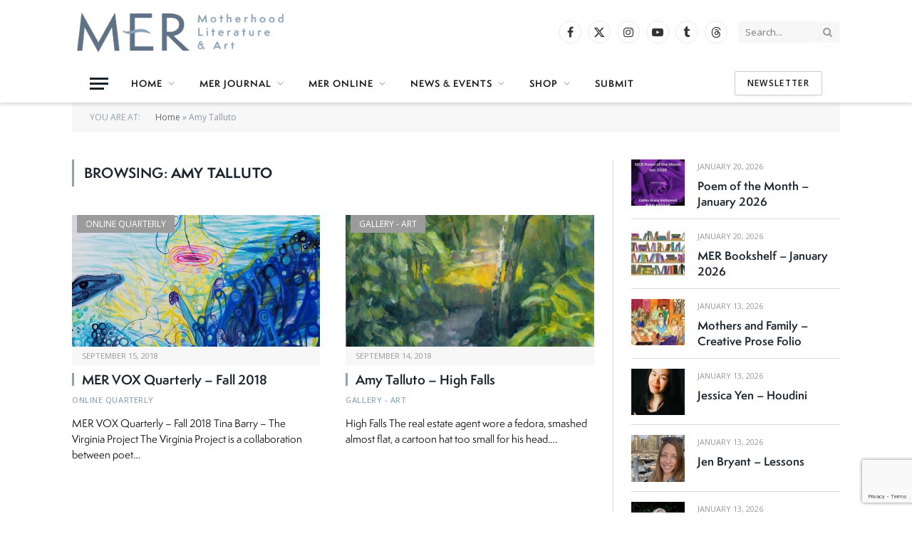

--- FILE ---
content_type: text/html; charset=UTF-8
request_url: https://merliterary.com/tag/amy-talluto/
body_size: 16559
content:
<!DOCTYPE html>
<html lang="en-US" class="s-light site-s-light">

<head>

	<meta charset="UTF-8" />
	<meta name="viewport" content="width=device-width, initial-scale=1" />
	<meta name='robots' content='index, follow, max-image-preview:large, max-snippet:-1, max-video-preview:-1' />

	<!-- This site is optimized with the Yoast SEO plugin v26.7 - https://yoast.com/wordpress/plugins/seo/ -->
	<title>Amy Talluto Archives - MER - Mom Egg Review</title><link rel="preload" as="font" href="https://merliterary.com/wp-content/themes/smart-mag/css/icons/fonts/ts-icons.woff2?v3.2" type="font/woff2" crossorigin="anonymous" />
	<link rel="canonical" href="https://merliterary.com/tag/amy-talluto/" />
	<meta property="og:locale" content="en_US" />
	<meta property="og:type" content="article" />
	<meta property="og:title" content="Amy Talluto Archives - MER - Mom Egg Review" />
	<meta property="og:url" content="https://merliterary.com/tag/amy-talluto/" />
	<meta property="og:site_name" content="MER - Mom Egg Review" />
	<meta name="twitter:card" content="summary_large_image" />
	<meta name="twitter:site" content="@merliterary" />
	<script type="application/ld+json" class="yoast-schema-graph">{"@context":"https://schema.org","@graph":[{"@type":"CollectionPage","@id":"https://merliterary.com/tag/amy-talluto/","url":"https://merliterary.com/tag/amy-talluto/","name":"Amy Talluto Archives - MER - Mom Egg Review","isPartOf":{"@id":"https://merliterary.com/#website"},"primaryImageOfPage":{"@id":"https://merliterary.com/tag/amy-talluto/#primaryimage"},"image":{"@id":"https://merliterary.com/tag/amy-talluto/#primaryimage"},"thumbnailUrl":"https://merliterary.com/wp-content/uploads/2018/09/heige_kim_so_i_came_from_the_sea.jpg","breadcrumb":{"@id":"https://merliterary.com/tag/amy-talluto/#breadcrumb"},"inLanguage":"en-US"},{"@type":"ImageObject","inLanguage":"en-US","@id":"https://merliterary.com/tag/amy-talluto/#primaryimage","url":"https://merliterary.com/wp-content/uploads/2018/09/heige_kim_so_i_came_from_the_sea.jpg","contentUrl":"https://merliterary.com/wp-content/uploads/2018/09/heige_kim_so_i_came_from_the_sea.jpg","width":1732,"height":1396},{"@type":"BreadcrumbList","@id":"https://merliterary.com/tag/amy-talluto/#breadcrumb","itemListElement":[{"@type":"ListItem","position":1,"name":"Home","item":"https://merliterary.com/"},{"@type":"ListItem","position":2,"name":"Amy Talluto"}]},{"@type":"WebSite","@id":"https://merliterary.com/#website","url":"https://merliterary.com/","name":"MER - Mom Egg Review","description":"Literature + Art + Motherhood","publisher":{"@id":"https://merliterary.com/#organization"},"potentialAction":[{"@type":"SearchAction","target":{"@type":"EntryPoint","urlTemplate":"https://merliterary.com/?s={search_term_string}"},"query-input":{"@type":"PropertyValueSpecification","valueRequired":true,"valueName":"search_term_string"}}],"inLanguage":"en-US"},{"@type":"Organization","@id":"https://merliterary.com/#organization","name":"MER - Mom Egg Review","url":"https://merliterary.com/","logo":{"@type":"ImageObject","inLanguage":"en-US","@id":"https://merliterary.com/#/schema/logo/image/","url":"https://merliterary.com/wp-content/uploads/2024/05/MER-social-media-image.jpg","contentUrl":"https://merliterary.com/wp-content/uploads/2024/05/MER-social-media-image.jpg","width":1200,"height":630,"caption":"MER - Mom Egg Review"},"image":{"@id":"https://merliterary.com/#/schema/logo/image/"},"sameAs":["https://www.facebook.com/MERliterary/","https://x.com/merliterary"]}]}</script>
	<!-- / Yoast SEO plugin. -->


<link rel='dns-prefetch' href='//use.typekit.net' />
<link rel='dns-prefetch' href='//fonts.googleapis.com' />
<link rel="alternate" type="application/rss+xml" title="MER - Mom Egg Review &raquo; Feed" href="https://merliterary.com/feed/" />
<link rel="alternate" type="application/rss+xml" title="MER - Mom Egg Review &raquo; Comments Feed" href="https://merliterary.com/comments/feed/" />
<link rel="alternate" type="application/rss+xml" title="MER - Mom Egg Review &raquo; Amy Talluto Tag Feed" href="https://merliterary.com/tag/amy-talluto/feed/" />
<style id='wp-img-auto-sizes-contain-inline-css' type='text/css'>
img:is([sizes=auto i],[sizes^="auto," i]){contain-intrinsic-size:3000px 1500px}
/*# sourceURL=wp-img-auto-sizes-contain-inline-css */
</style>
<link rel='stylesheet' id='formidable-css' href='https://merliterary.com/wp-content/plugins/formidable/css/formidableforms.css?ver=1172229' type='text/css' media='all' />
<style id='wp-emoji-styles-inline-css' type='text/css'>

	img.wp-smiley, img.emoji {
		display: inline !important;
		border: none !important;
		box-shadow: none !important;
		height: 1em !important;
		width: 1em !important;
		margin: 0 0.07em !important;
		vertical-align: -0.1em !important;
		background: none !important;
		padding: 0 !important;
	}
/*# sourceURL=wp-emoji-styles-inline-css */
</style>
<link rel='stylesheet' id='wp-block-library-css' href='https://merliterary.com/wp-includes/css/dist/block-library/style.min.css?ver=6.9' type='text/css' media='all' />
<style id='classic-theme-styles-inline-css' type='text/css'>
/*! This file is auto-generated */
.wp-block-button__link{color:#fff;background-color:#32373c;border-radius:9999px;box-shadow:none;text-decoration:none;padding:calc(.667em + 2px) calc(1.333em + 2px);font-size:1.125em}.wp-block-file__button{background:#32373c;color:#fff;text-decoration:none}
/*# sourceURL=/wp-includes/css/classic-themes.min.css */
</style>
<style id='global-styles-inline-css' type='text/css'>
:root{--wp--preset--aspect-ratio--square: 1;--wp--preset--aspect-ratio--4-3: 4/3;--wp--preset--aspect-ratio--3-4: 3/4;--wp--preset--aspect-ratio--3-2: 3/2;--wp--preset--aspect-ratio--2-3: 2/3;--wp--preset--aspect-ratio--16-9: 16/9;--wp--preset--aspect-ratio--9-16: 9/16;--wp--preset--color--black: #000000;--wp--preset--color--cyan-bluish-gray: #abb8c3;--wp--preset--color--white: #ffffff;--wp--preset--color--pale-pink: #f78da7;--wp--preset--color--vivid-red: #cf2e2e;--wp--preset--color--luminous-vivid-orange: #ff6900;--wp--preset--color--luminous-vivid-amber: #fcb900;--wp--preset--color--light-green-cyan: #7bdcb5;--wp--preset--color--vivid-green-cyan: #00d084;--wp--preset--color--pale-cyan-blue: #8ed1fc;--wp--preset--color--vivid-cyan-blue: #0693e3;--wp--preset--color--vivid-purple: #9b51e0;--wp--preset--gradient--vivid-cyan-blue-to-vivid-purple: linear-gradient(135deg,rgb(6,147,227) 0%,rgb(155,81,224) 100%);--wp--preset--gradient--light-green-cyan-to-vivid-green-cyan: linear-gradient(135deg,rgb(122,220,180) 0%,rgb(0,208,130) 100%);--wp--preset--gradient--luminous-vivid-amber-to-luminous-vivid-orange: linear-gradient(135deg,rgb(252,185,0) 0%,rgb(255,105,0) 100%);--wp--preset--gradient--luminous-vivid-orange-to-vivid-red: linear-gradient(135deg,rgb(255,105,0) 0%,rgb(207,46,46) 100%);--wp--preset--gradient--very-light-gray-to-cyan-bluish-gray: linear-gradient(135deg,rgb(238,238,238) 0%,rgb(169,184,195) 100%);--wp--preset--gradient--cool-to-warm-spectrum: linear-gradient(135deg,rgb(74,234,220) 0%,rgb(151,120,209) 20%,rgb(207,42,186) 40%,rgb(238,44,130) 60%,rgb(251,105,98) 80%,rgb(254,248,76) 100%);--wp--preset--gradient--blush-light-purple: linear-gradient(135deg,rgb(255,206,236) 0%,rgb(152,150,240) 100%);--wp--preset--gradient--blush-bordeaux: linear-gradient(135deg,rgb(254,205,165) 0%,rgb(254,45,45) 50%,rgb(107,0,62) 100%);--wp--preset--gradient--luminous-dusk: linear-gradient(135deg,rgb(255,203,112) 0%,rgb(199,81,192) 50%,rgb(65,88,208) 100%);--wp--preset--gradient--pale-ocean: linear-gradient(135deg,rgb(255,245,203) 0%,rgb(182,227,212) 50%,rgb(51,167,181) 100%);--wp--preset--gradient--electric-grass: linear-gradient(135deg,rgb(202,248,128) 0%,rgb(113,206,126) 100%);--wp--preset--gradient--midnight: linear-gradient(135deg,rgb(2,3,129) 0%,rgb(40,116,252) 100%);--wp--preset--font-size--small: 13px;--wp--preset--font-size--medium: 20px;--wp--preset--font-size--large: 36px;--wp--preset--font-size--x-large: 42px;--wp--preset--spacing--20: 0.44rem;--wp--preset--spacing--30: 0.67rem;--wp--preset--spacing--40: 1rem;--wp--preset--spacing--50: 1.5rem;--wp--preset--spacing--60: 2.25rem;--wp--preset--spacing--70: 3.38rem;--wp--preset--spacing--80: 5.06rem;--wp--preset--shadow--natural: 6px 6px 9px rgba(0, 0, 0, 0.2);--wp--preset--shadow--deep: 12px 12px 50px rgba(0, 0, 0, 0.4);--wp--preset--shadow--sharp: 6px 6px 0px rgba(0, 0, 0, 0.2);--wp--preset--shadow--outlined: 6px 6px 0px -3px rgb(255, 255, 255), 6px 6px rgb(0, 0, 0);--wp--preset--shadow--crisp: 6px 6px 0px rgb(0, 0, 0);}:where(.is-layout-flex){gap: 0.5em;}:where(.is-layout-grid){gap: 0.5em;}body .is-layout-flex{display: flex;}.is-layout-flex{flex-wrap: wrap;align-items: center;}.is-layout-flex > :is(*, div){margin: 0;}body .is-layout-grid{display: grid;}.is-layout-grid > :is(*, div){margin: 0;}:where(.wp-block-columns.is-layout-flex){gap: 2em;}:where(.wp-block-columns.is-layout-grid){gap: 2em;}:where(.wp-block-post-template.is-layout-flex){gap: 1.25em;}:where(.wp-block-post-template.is-layout-grid){gap: 1.25em;}.has-black-color{color: var(--wp--preset--color--black) !important;}.has-cyan-bluish-gray-color{color: var(--wp--preset--color--cyan-bluish-gray) !important;}.has-white-color{color: var(--wp--preset--color--white) !important;}.has-pale-pink-color{color: var(--wp--preset--color--pale-pink) !important;}.has-vivid-red-color{color: var(--wp--preset--color--vivid-red) !important;}.has-luminous-vivid-orange-color{color: var(--wp--preset--color--luminous-vivid-orange) !important;}.has-luminous-vivid-amber-color{color: var(--wp--preset--color--luminous-vivid-amber) !important;}.has-light-green-cyan-color{color: var(--wp--preset--color--light-green-cyan) !important;}.has-vivid-green-cyan-color{color: var(--wp--preset--color--vivid-green-cyan) !important;}.has-pale-cyan-blue-color{color: var(--wp--preset--color--pale-cyan-blue) !important;}.has-vivid-cyan-blue-color{color: var(--wp--preset--color--vivid-cyan-blue) !important;}.has-vivid-purple-color{color: var(--wp--preset--color--vivid-purple) !important;}.has-black-background-color{background-color: var(--wp--preset--color--black) !important;}.has-cyan-bluish-gray-background-color{background-color: var(--wp--preset--color--cyan-bluish-gray) !important;}.has-white-background-color{background-color: var(--wp--preset--color--white) !important;}.has-pale-pink-background-color{background-color: var(--wp--preset--color--pale-pink) !important;}.has-vivid-red-background-color{background-color: var(--wp--preset--color--vivid-red) !important;}.has-luminous-vivid-orange-background-color{background-color: var(--wp--preset--color--luminous-vivid-orange) !important;}.has-luminous-vivid-amber-background-color{background-color: var(--wp--preset--color--luminous-vivid-amber) !important;}.has-light-green-cyan-background-color{background-color: var(--wp--preset--color--light-green-cyan) !important;}.has-vivid-green-cyan-background-color{background-color: var(--wp--preset--color--vivid-green-cyan) !important;}.has-pale-cyan-blue-background-color{background-color: var(--wp--preset--color--pale-cyan-blue) !important;}.has-vivid-cyan-blue-background-color{background-color: var(--wp--preset--color--vivid-cyan-blue) !important;}.has-vivid-purple-background-color{background-color: var(--wp--preset--color--vivid-purple) !important;}.has-black-border-color{border-color: var(--wp--preset--color--black) !important;}.has-cyan-bluish-gray-border-color{border-color: var(--wp--preset--color--cyan-bluish-gray) !important;}.has-white-border-color{border-color: var(--wp--preset--color--white) !important;}.has-pale-pink-border-color{border-color: var(--wp--preset--color--pale-pink) !important;}.has-vivid-red-border-color{border-color: var(--wp--preset--color--vivid-red) !important;}.has-luminous-vivid-orange-border-color{border-color: var(--wp--preset--color--luminous-vivid-orange) !important;}.has-luminous-vivid-amber-border-color{border-color: var(--wp--preset--color--luminous-vivid-amber) !important;}.has-light-green-cyan-border-color{border-color: var(--wp--preset--color--light-green-cyan) !important;}.has-vivid-green-cyan-border-color{border-color: var(--wp--preset--color--vivid-green-cyan) !important;}.has-pale-cyan-blue-border-color{border-color: var(--wp--preset--color--pale-cyan-blue) !important;}.has-vivid-cyan-blue-border-color{border-color: var(--wp--preset--color--vivid-cyan-blue) !important;}.has-vivid-purple-border-color{border-color: var(--wp--preset--color--vivid-purple) !important;}.has-vivid-cyan-blue-to-vivid-purple-gradient-background{background: var(--wp--preset--gradient--vivid-cyan-blue-to-vivid-purple) !important;}.has-light-green-cyan-to-vivid-green-cyan-gradient-background{background: var(--wp--preset--gradient--light-green-cyan-to-vivid-green-cyan) !important;}.has-luminous-vivid-amber-to-luminous-vivid-orange-gradient-background{background: var(--wp--preset--gradient--luminous-vivid-amber-to-luminous-vivid-orange) !important;}.has-luminous-vivid-orange-to-vivid-red-gradient-background{background: var(--wp--preset--gradient--luminous-vivid-orange-to-vivid-red) !important;}.has-very-light-gray-to-cyan-bluish-gray-gradient-background{background: var(--wp--preset--gradient--very-light-gray-to-cyan-bluish-gray) !important;}.has-cool-to-warm-spectrum-gradient-background{background: var(--wp--preset--gradient--cool-to-warm-spectrum) !important;}.has-blush-light-purple-gradient-background{background: var(--wp--preset--gradient--blush-light-purple) !important;}.has-blush-bordeaux-gradient-background{background: var(--wp--preset--gradient--blush-bordeaux) !important;}.has-luminous-dusk-gradient-background{background: var(--wp--preset--gradient--luminous-dusk) !important;}.has-pale-ocean-gradient-background{background: var(--wp--preset--gradient--pale-ocean) !important;}.has-electric-grass-gradient-background{background: var(--wp--preset--gradient--electric-grass) !important;}.has-midnight-gradient-background{background: var(--wp--preset--gradient--midnight) !important;}.has-small-font-size{font-size: var(--wp--preset--font-size--small) !important;}.has-medium-font-size{font-size: var(--wp--preset--font-size--medium) !important;}.has-large-font-size{font-size: var(--wp--preset--font-size--large) !important;}.has-x-large-font-size{font-size: var(--wp--preset--font-size--x-large) !important;}
:where(.wp-block-post-template.is-layout-flex){gap: 1.25em;}:where(.wp-block-post-template.is-layout-grid){gap: 1.25em;}
:where(.wp-block-term-template.is-layout-flex){gap: 1.25em;}:where(.wp-block-term-template.is-layout-grid){gap: 1.25em;}
:where(.wp-block-columns.is-layout-flex){gap: 2em;}:where(.wp-block-columns.is-layout-grid){gap: 2em;}
:root :where(.wp-block-pullquote){font-size: 1.5em;line-height: 1.6;}
/*# sourceURL=global-styles-inline-css */
</style>
<link rel='stylesheet' id='contact-form-7-css' href='https://merliterary.com/wp-content/plugins/contact-form-7/includes/css/styles.css?ver=6.1.4' type='text/css' media='all' />
<link rel='stylesheet' id='woocommerce-layout-css' href='https://merliterary.com/wp-content/plugins/woocommerce/assets/css/woocommerce-layout.css?ver=10.4.3' type='text/css' media='all' />
<link rel='stylesheet' id='woocommerce-general-css' href='https://merliterary.com/wp-content/plugins/woocommerce/assets/css/woocommerce.css?ver=10.4.3' type='text/css' media='all' />
<style id='woocommerce-inline-inline-css' type='text/css'>
.woocommerce form .form-row .required { visibility: visible; }
/*# sourceURL=woocommerce-inline-inline-css */
</style>
<link rel='stylesheet' id='smartmag-core-css' href='https://merliterary.com/wp-content/themes/smart-mag/style.css?ver=10.3.2' type='text/css' media='all' />
<link rel='stylesheet' id='smartmag-typekit-css' href='https://use.typekit.net/dzg0piv.css?ver=10.3.2' type='text/css' media='all' />
<link rel='stylesheet' id='smartmag-magnific-popup-css' href='https://merliterary.com/wp-content/themes/smart-mag/css/lightbox.css?ver=10.3.2' type='text/css' media='all' />
<link rel='stylesheet' id='font-awesome4-css' href='https://merliterary.com/wp-content/themes/smart-mag/css/fontawesome/css/font-awesome.min.css?ver=10.3.2' type='text/css' media='all' />
<link rel='stylesheet' id='smartmag-icons-css' href='https://merliterary.com/wp-content/themes/smart-mag/css/icons/icons.css?ver=10.3.2' type='text/css' media='all' />
<link rel='stylesheet' id='smartmag-woocommerce-css' href='https://merliterary.com/wp-content/themes/smart-mag/css/woocommerce.css?ver=10.3.2' type='text/css' media='all' />
<link rel='stylesheet' id='smartmag-skin-css' href='https://merliterary.com/wp-content/themes/smart-mag/css/skin-classic.css?ver=10.3.2' type='text/css' media='all' />
<style id='smartmag-skin-inline-css' type='text/css'>
:root { --c-main: #8aa3b7;
--c-main-rgb: 138,163,183;
--text-font: "Open Sans", system-ui, -apple-system, "Segoe UI", Arial, sans-serif;
--body-font: "Open Sans", system-ui, -apple-system, "Segoe UI", Arial, sans-serif;
--ui-font: "Open Sans", system-ui, -apple-system, "Segoe UI", Arial, sans-serif;
--title-font: "Open Sans", system-ui, -apple-system, "Segoe UI", Arial, sans-serif;
--h-font: "Open Sans", system-ui, -apple-system, "Segoe UI", Arial, sans-serif;
--title-font: var(--body-font);
--h-font: var(--body-font);
--main-width: 1078px;
--sidebar-width: 31%; }
.s-light { --body-color: #000000; --c-excerpts: #000000; }
.post-content { color: #000000; }
.smart-head-main { --c-shadow: rgba(38,38,38,0.16); }
.smart-head-main .smart-head-mid { --head-h: 90px; }
.smart-head-main .smart-head-bot { --head-h: 54px; }
.smart-head-main .spc-social { --spc-social-fs: 16px; --spc-social-size: 32px; }
.l-post .excerpt { font-family: "Open Sans:300", system-ui, -apple-system, "Segoe UI", Arial, sans-serif; }
.cat-labels .category { background-color: #9b9b9b; }
.block-head-g { background-color: #f2f2f2; background-color: #222; }
.block-head-g .heading { color: #111; }
.s-dark .block-head-g .heading { color: #fff; }
.loop-grid .ratio-is-custom { padding-bottom: calc(100% / 1.88); }
.loop-list .ratio-is-custom { padding-bottom: calc(100% / 1.88); }
.list-post { --list-p-media-width: 40%; --list-p-media-max-width: 85%; }
.list-post .media:not(i) { --list-p-media-max-width: 40%; }
.loop-small .ratio-is-custom { padding-bottom: calc(100% / 1.149); }
.loop-small .media:not(i) { max-width: 75px; }
.single .featured .ratio-is-custom { padding-bottom: calc(100% / 2); }
.entry-content { font-family: "Open Sans:regular", system-ui, -apple-system, "Segoe UI", Arial, sans-serif; font-size: 15px; }
.post-content h1, .post-content h2, .post-content h3, .post-content h4, .post-content h5, .post-content h6 { font-family: "Open Sans:300", system-ui, -apple-system, "Segoe UI", Arial, sans-serif; }
.entry-content { --c-a: #5a6e82; }
.post-content h2 { font-size: 25px; }
.post-content h3 { font-size: 19px; }
.post-content h4 { font-size: 18px; }
.post-content h5 { font-size: 17px; }
.post-content h6 { font-size: 16px; }


/*# sourceURL=smartmag-skin-inline-css */
</style>
<link rel='stylesheet' id='smartmag-legacy-sc-css' href='https://merliterary.com/wp-content/themes/smart-mag/css/legacy-shortcodes.css?ver=10.3.2' type='text/css' media='all' />
<link rel='stylesheet' id='smartmag-gfonts-custom-css' href='https://fonts.googleapis.com/css?family=Open+Sans%3A400%2C500%2C600%2C700%7COpen+Sans%3A300%3A400%2C500%2C600%2C700%7COpen+Sans%3Aregular%3A400%2C500%2C600%2C700' type='text/css' media='all' />
<script type="text/javascript" id="smartmag-lazy-inline-js-after">
/* <![CDATA[ */
/**
 * @copyright ThemeSphere
 * @preserve
 */
var BunyadLazy={};BunyadLazy.load=function(){function a(e,n){var t={};e.dataset.bgset&&e.dataset.sizes?(t.sizes=e.dataset.sizes,t.srcset=e.dataset.bgset):t.src=e.dataset.bgsrc,function(t){var a=t.dataset.ratio;if(0<a){const e=t.parentElement;if(e.classList.contains("media-ratio")){const n=e.style;n.getPropertyValue("--a-ratio")||(n.paddingBottom=100/a+"%")}}}(e);var a,o=document.createElement("img");for(a in o.onload=function(){var t="url('"+(o.currentSrc||o.src)+"')",a=e.style;a.backgroundImage!==t&&requestAnimationFrame(()=>{a.backgroundImage=t,n&&n()}),o.onload=null,o.onerror=null,o=null},o.onerror=o.onload,t)o.setAttribute(a,t[a]);o&&o.complete&&0<o.naturalWidth&&o.onload&&o.onload()}function e(t){t.dataset.loaded||a(t,()=>{document.dispatchEvent(new Event("lazyloaded")),t.dataset.loaded=1})}function n(t){"complete"===document.readyState?t():window.addEventListener("load",t)}return{initEarly:function(){var t,a=()=>{document.querySelectorAll(".img.bg-cover:not(.lazyload)").forEach(e)};"complete"!==document.readyState?(t=setInterval(a,150),n(()=>{a(),clearInterval(t)})):a()},callOnLoad:n,initBgImages:function(t){t&&n(()=>{document.querySelectorAll(".img.bg-cover").forEach(e)})},bgLoad:a}}(),BunyadLazy.load.initEarly();
//# sourceURL=smartmag-lazy-inline-js-after
/* ]]> */
</script>
<script type="text/javascript" src="https://merliterary.com/wp-includes/js/jquery/jquery.min.js?ver=3.7.1" id="jquery-core-js"></script>
<script type="text/javascript" src="https://merliterary.com/wp-includes/js/jquery/jquery-migrate.min.js?ver=3.4.1" id="jquery-migrate-js"></script>
<script type="text/javascript" src="https://merliterary.com/wp-content/plugins/woocommerce/assets/js/jquery-blockui/jquery.blockUI.min.js?ver=2.7.0-wc.10.4.3" id="wc-jquery-blockui-js" defer="defer" data-wp-strategy="defer"></script>
<script type="text/javascript" id="wc-add-to-cart-js-extra">
/* <![CDATA[ */
var wc_add_to_cart_params = {"ajax_url":"/wp-admin/admin-ajax.php","wc_ajax_url":"/?wc-ajax=%%endpoint%%","i18n_view_cart":"View cart","cart_url":"https://merliterary.com/cart/","is_cart":"","cart_redirect_after_add":"no"};
//# sourceURL=wc-add-to-cart-js-extra
/* ]]> */
</script>
<script type="text/javascript" src="https://merliterary.com/wp-content/plugins/woocommerce/assets/js/frontend/add-to-cart.min.js?ver=10.4.3" id="wc-add-to-cart-js" defer="defer" data-wp-strategy="defer"></script>
<script type="text/javascript" src="https://merliterary.com/wp-content/plugins/woocommerce/assets/js/js-cookie/js.cookie.min.js?ver=2.1.4-wc.10.4.3" id="wc-js-cookie-js" defer="defer" data-wp-strategy="defer"></script>
<script type="text/javascript" id="woocommerce-js-extra">
/* <![CDATA[ */
var woocommerce_params = {"ajax_url":"/wp-admin/admin-ajax.php","wc_ajax_url":"/?wc-ajax=%%endpoint%%","i18n_password_show":"Show password","i18n_password_hide":"Hide password"};
//# sourceURL=woocommerce-js-extra
/* ]]> */
</script>
<script type="text/javascript" src="https://merliterary.com/wp-content/plugins/woocommerce/assets/js/frontend/woocommerce.min.js?ver=10.4.3" id="woocommerce-js" defer="defer" data-wp-strategy="defer"></script>
<script type="text/javascript" src="https://merliterary.com/wp-content/plugins/wp-retina-2x/app/picturefill.min.js?ver=1766329055" id="wr2x-picturefill-js-js"></script>
<script type="text/javascript" id="smartmag-theme-js-extra">
/* <![CDATA[ */
var Bunyad = {"ajaxurl":"https://merliterary.com/wp-admin/admin-ajax.php"};
//# sourceURL=smartmag-theme-js-extra
/* ]]> */
</script>
<script type="text/javascript" src="https://merliterary.com/wp-content/themes/smart-mag/js/theme.js?ver=10.3.2" id="smartmag-theme-js"></script>
<script type="text/javascript" src="https://merliterary.com/wp-content/themes/smart-mag/js/legacy-shortcodes.js?ver=10.3.2" id="smartmag-legacy-sc-js"></script>
<link rel="https://api.w.org/" href="https://merliterary.com/wp-json/" /><link rel="alternate" title="JSON" type="application/json" href="https://merliterary.com/wp-json/wp/v2/tags/1554" /><link rel="EditURI" type="application/rsd+xml" title="RSD" href="https://merliterary.com/xmlrpc.php?rsd" />
<meta name="generator" content="WordPress 6.9" />
<meta name="generator" content="WooCommerce 10.4.3" />

		<!-- GA Google Analytics @ https://m0n.co/ga -->
		<script async src="https://www.googletagmanager.com/gtag/js?id=G-FE75V4XK9T"></script>
		<script>
			window.dataLayer = window.dataLayer || [];
			function gtag(){dataLayer.push(arguments);}
			gtag('js', new Date());
			gtag('config', 'G-FE75V4XK9T');
		</script>

		<noscript><style>.woocommerce-product-gallery{ opacity: 1 !important; }</style></noscript>
	
		<script>
		var BunyadSchemeKey = 'bunyad-scheme';
		(() => {
			const d = document.documentElement;
			const c = d.classList;
			var scheme = localStorage.getItem(BunyadSchemeKey);
			
			if (scheme) {
				d.dataset.origClass = c;
				scheme === 'dark' ? c.remove('s-light', 'site-s-light') : c.remove('s-dark', 'site-s-dark');
				c.add('site-s-' + scheme, 's-' + scheme);
			}
		})();
		</script>
		<meta name="generator" content="Elementor 3.34.1; features: additional_custom_breakpoints; settings: css_print_method-external, google_font-enabled, font_display-auto">
			<style>
				.e-con.e-parent:nth-of-type(n+4):not(.e-lazyloaded):not(.e-no-lazyload),
				.e-con.e-parent:nth-of-type(n+4):not(.e-lazyloaded):not(.e-no-lazyload) * {
					background-image: none !important;
				}
				@media screen and (max-height: 1024px) {
					.e-con.e-parent:nth-of-type(n+3):not(.e-lazyloaded):not(.e-no-lazyload),
					.e-con.e-parent:nth-of-type(n+3):not(.e-lazyloaded):not(.e-no-lazyload) * {
						background-image: none !important;
					}
				}
				@media screen and (max-height: 640px) {
					.e-con.e-parent:nth-of-type(n+2):not(.e-lazyloaded):not(.e-no-lazyload),
					.e-con.e-parent:nth-of-type(n+2):not(.e-lazyloaded):not(.e-no-lazyload) * {
						background-image: none !important;
					}
				}
			</style>
			<meta property="og:image" content="https://merliterary.com/wp-content/uploads/2024/05/MER-social-media-image.jpg" />
<!-- Meta Pixel Code -->
<script>
!function(f,b,e,v,n,t,s)
{if(f.fbq)return;n=f.fbq=function(){n.callMethod?
n.callMethod.apply(n,arguments):n.queue.push(arguments)};
if(!f._fbq)f._fbq=n;n.push=n;n.loaded=!0;n.version='2.0';
n.queue=[];t=b.createElement(e);t.async=!0;
t.src=v;s=b.getElementsByTagName(e)[0];
s.parentNode.insertBefore(t,s)}(window, document,'script',
'https://connect.facebook.net/en_US/fbevents.js');
fbq('init', '410811255080802');
fbq('track', 'PageView');
</script>
<noscript><img height="1" width="1" style="display:none"
src="https://www.facebook.com/tr?id=410811255080802&ev=PageView&noscript=1"
/></noscript>
<!-- End Meta Pixel Code -->
<link rel="icon" href="https://merliterary.com/wp-content/uploads/2016/08/cropped-MER-Vert-512x512-01-e1482688373810-150x150.jpg" sizes="32x32" />
<link rel="icon" href="https://merliterary.com/wp-content/uploads/2016/08/cropped-MER-Vert-512x512-01-e1482688373810.jpg" sizes="192x192" />
<link rel="apple-touch-icon" href="https://merliterary.com/wp-content/uploads/2016/08/cropped-MER-Vert-512x512-01-e1482688373810-180x180.jpg" />
<meta name="msapplication-TileImage" content="https://merliterary.com/wp-content/uploads/2016/08/cropped-MER-Vert-512x512-01-e1482688373810.jpg" />
		<style type="text/css" id="wp-custom-css">
			/* 

h1, h2, h3 {color: #5A6E82 !important;}

h4 {color: #7B7FA8 !important;}

h1.main-heading.the-page-heading.entry-title {color: #D69DA8 !important;}

.modern-quote::before {color: #F0BBBF !important;}

h2.is-title.post-title {font-size: 1.6em !important; font-weight: 600;}

h4.is-title.post-title {font-size: 1.4em !important; font-weight: bold;}

h5 {font-size: 1.4em !important;}

h6 {font-size: 1.2em !important;}

.smart-head-row.smart-head-bot, ul.sub-menu li {background-color: #405169;}

.post-content h3 {margin-top: 0px !important;} 

.poemtext p {font-family: "adelle-mono", monospace !important;
font-weight: 400;
font-style: normal;}

.home .main-heading.the-page-heading.entry-title {visibility: hidden; display: none;}

pre {font-family: "adelle-mono", monospace !important;
font-weight: 400;
font-style: normal; background: none !important; border: none !important;}

*/

/* new from EM 06192024 */

p {font-family: semplicitapro !important; font-size: 1.1em !important;}

h1, h2, h3, h4, h5, h6 {font-family: semplicitapro, sans-serif !important;
font-weight: 700;
font-style: normal;}

.navigation .menu li {font-family: semplicitapro !important;} 

article.l-post.list-post.list-post-v-center.grid-on-sm.m-pos-left div.post-meta-items.meta-above {visibility: hidden !important; display: none !important;}

p {font-family: "Lora", sans-serif; font-size: 1.1em !important;
font-weight: 400;
font-style: normal; color: #000 !important;}

.modern-quote::before {color: #F0BBBF !important;}

h2.is-title.post-title {font-size: 1.6em !important;}

h4.is-title.post-title {font-size: 1.4em !important;}

h5 {font-size: 1.4em !important;}

h6 {font-size: 1.2em !important;}

/* 
.smart-head-row.smart-head-bot, ul.sub-menu li {background-color: #405169;} */


/*
.poemtext p {font-family: "adelle-mono", monospace !important;
font-weight: 400;
font-style: normal;} */

.post-content h3 {margin-top: 0px !important;} 

.poemtext p, pre {font-family: "prestige-elite-std", monospace !important;
font-weight: 700 !important;
font-style: normal !important;
font-size: 1.1em !important; line-height: 1.6em !important;}

pre {background: none !important; border: none !important; padding-left: 0px !important;  }

h1, h2, h3, h4, h5, h6 {font-family: "semplicitapro", sans-serif;
font-weight: 600 !important;
font-style: normal;}

.mobile-menu li {color: #fff !important;}

.smart-head .logo-image {
	padding: 5px 0;}


.home .main-heading {visibility: hidden; display: none;}

.main-featured.has-classic-slider {margin-top: 0px;}

.navigation .menu li > a {font-size: 12.5px !important;}		</style>
		

</head>

<body class="archive tag tag-amy-talluto tag-1554 wp-theme-smart-mag theme-smart-mag woocommerce-no-js right-sidebar has-lb has-lb-sm ts-img-hov-fade has-sb-sep layout-normal elementor-default elementor-kit-881820">



<div class="main-wrap">

	
<div class="off-canvas-backdrop"></div>
<div class="mobile-menu-container off-canvas s-dark" id="off-canvas">

	<div class="off-canvas-head">
		<a href="#" class="close">
			<span class="visuallyhidden">Close Menu</span>
			<i class="tsi tsi-times"></i>
		</a>

		<div class="ts-logo">
					</div>
	</div>

	<div class="off-canvas-content">

		
			<ul id="menu-navigation-1" class="mobile-menu"><li id="menu-item-638" class="menu-item menu-item-type-post_type menu-item-object-page menu-item-has-children menu-item-638"><a href="https://merliterary.com/homepage/">Home</a>
<ul class="sub-menu">
	<li id="menu-item-637" class="menu-item menu-item-type-post_type menu-item-object-page menu-item-637"><a href="https://merliterary.com/about/">About</a></li>
	<li id="menu-item-1863" class="menu-item menu-item-type-post_type menu-item-object-page menu-item-1863"><a href="https://merliterary.com/masthead/">Masthead</a></li>
	<li id="menu-item-636" class="menu-item menu-item-type-post_type menu-item-object-page menu-item-636"><a href="https://merliterary.com/links/">Links</a></li>
</ul>
</li>
<li id="menu-item-1867" class="menu-item menu-item-type-post_type menu-item-object-page menu-item-has-children menu-item-1867"><a href="https://merliterary.com/journal/">MER Journal</a>
<ul class="sub-menu">
	<li id="menu-item-5145" class="menu-item menu-item-type-post_type menu-item-object-page menu-item-5145"><a href="https://merliterary.com/latest-issue/">Latest Issue</a></li>
	<li id="menu-item-665" class="menu-item menu-item-type-post_type menu-item-object-page menu-item-665"><a href="https://merliterary.com/back-issues/">Back Issues</a></li>
	<li id="menu-item-881079" class="menu-item menu-item-type-post_type menu-item-object-page menu-item-881079"><a href="https://merliterary.com/subscribe-to-mer/">Subscribe to MER!</a></li>
</ul>
</li>
<li id="menu-item-884949" class="menu-item menu-item-type-post_type menu-item-object-page menu-item-has-children menu-item-884949"><a href="https://merliterary.com/mer-online/">MER ONLINE</a>
<ul class="sub-menu">
	<li id="menu-item-5673" class="menu-item menu-item-type-post_type menu-item-object-page menu-item-5673"><a href="https://merliterary.com/mer-vox-quarterly/">MER Quarterly</a></li>
	<li id="menu-item-881078" class="menu-item menu-item-type-post_type menu-item-object-page menu-item-881078"><a href="https://merliterary.com/mer-literary-folios/">MER Literary Folios</a></li>
	<li id="menu-item-1892" class="menu-item menu-item-type-post_type menu-item-object-page menu-item-1892"><a href="https://merliterary.com/poetry/">Poetry</a></li>
	<li id="menu-item-1891" class="menu-item menu-item-type-post_type menu-item-object-page menu-item-1891"><a href="https://merliterary.com/fiction/">Fiction</a></li>
	<li id="menu-item-1890" class="menu-item menu-item-type-post_type menu-item-object-page menu-item-1890"><a href="https://merliterary.com/prose/">Creative Prose</a></li>
	<li id="menu-item-690" class="menu-item menu-item-type-post_type menu-item-object-page menu-item-690"><a href="https://merliterary.com/op-ed/">Essay</a></li>
	<li id="menu-item-1889" class="menu-item menu-item-type-post_type menu-item-object-page menu-item-1889"><a href="https://merliterary.com/craft/">Craft</a></li>
	<li id="menu-item-702" class="menu-item menu-item-type-post_type menu-item-object-page menu-item-702"><a href="https://merliterary.com/interviews/">Interviews</a></li>
	<li id="menu-item-688" class="menu-item menu-item-type-post_type menu-item-object-page menu-item-has-children menu-item-688"><a href="https://merliterary.com/book-reviews/">Book Reviews</a>
	<ul class="sub-menu">
		<li id="menu-item-884758" class="menu-item menu-item-type-taxonomy menu-item-object-category menu-item-884758"><a href="https://merliterary.com/category/reviews/bookshelf/">Bookshelf</a></li>
	</ul>
</li>
	<li id="menu-item-687" class="menu-item menu-item-type-post_type menu-item-object-page menu-item-687"><a href="https://merliterary.com/authors-notes/">Authors’ Notes</a></li>
	<li id="menu-item-703" class="menu-item menu-item-type-post_type menu-item-object-page menu-item-has-children menu-item-703"><a href="https://merliterary.com/features/gallery/">Art Gallery</a>
	<ul class="sub-menu">
		<li id="menu-item-701" class="menu-item menu-item-type-post_type menu-item-object-page menu-item-701"><a href="https://merliterary.com/special/">Special &#8211; Hybrids</a></li>
	</ul>
</li>
</ul>
</li>
<li id="menu-item-1900" class="menu-item menu-item-type-post_type menu-item-object-page menu-item-has-children menu-item-1900"><a href="https://merliterary.com/news-and-events/">News &#038; Events</a>
<ul class="sub-menu">
	<li id="menu-item-1909" class="menu-item menu-item-type-post_type menu-item-object-page menu-item-1909"><a href="https://merliterary.com/news-2/">News</a></li>
	<li id="menu-item-884759" class="menu-item menu-item-type-taxonomy menu-item-object-category menu-item-884759"><a href="https://merliterary.com/category/mer-online/poetry/poem-of-the-month/">Poem of the Month</a></li>
	<li id="menu-item-713" class="menu-item menu-item-type-post_type menu-item-object-page menu-item-has-children menu-item-713"><a href="https://merliterary.com/events/">Events</a>
	<ul class="sub-menu">
		<li id="menu-item-878214" class="menu-item menu-item-type-post_type menu-item-object-page menu-item-878214"><a href="https://merliterary.com/news-and-events/mer-18-virtual-reading/">MER 18 Virtual Reading – Voices From HOME</a></li>
	</ul>
</li>
	<li id="menu-item-626" class="menu-item menu-item-type-post_type menu-item-object-page menu-item-has-children menu-item-626"><a href="https://merliterary.com/currents/">Currents</a>
	<ul class="sub-menu">
		<li id="menu-item-1899" class="menu-item menu-item-type-post_type menu-item-object-page menu-item-1899"><a href="https://merliterary.com/announcements/">Announcements</a></li>
		<li id="menu-item-731" class="menu-item menu-item-type-post_type menu-item-object-page menu-item-731"><a href="https://merliterary.com/highlights/">Highlights</a></li>
	</ul>
</li>
</ul>
</li>
<li id="menu-item-1917" class="menu-item menu-item-type-post_type menu-item-object-page menu-item-has-children menu-item-1917"><a href="https://merliterary.com/shop/">Shop</a>
<ul class="sub-menu">
	<li id="menu-item-4525" class="menu-item menu-item-type-custom menu-item-object-custom menu-item-4525"><a href="/shop/">All Issues</a></li>
	<li id="menu-item-4524" class="menu-item menu-item-type-post_type menu-item-object-product menu-item-4524"><a href="https://merliterary.com/product/one-year-subscription/">One Year Subscription</a></li>
	<li id="menu-item-4523" class="menu-item menu-item-type-post_type menu-item-object-product menu-item-4523"><a href="https://merliterary.com/product/two-year-subscription/">Two Year Subscription</a></li>
</ul>
</li>
<li id="menu-item-635" class="menu-item menu-item-type-post_type menu-item-object-page menu-item-635"><a href="https://merliterary.com/submit/">Submit</a></li>
</ul>
		
		
		
		<div class="spc-social-block spc-social spc-social-b smart-head-social">
		
			
				<a href="https://www.facebook.com/merliterary" class="link service s-facebook" target="_blank" rel="nofollow noopener">
					<i class="icon tsi tsi-facebook"></i>					<span class="visuallyhidden">Facebook</span>
				</a>
									
			
				<a href="https://x.com/MERliterary" class="link service s-twitter" target="_blank" rel="nofollow noopener">
					<i class="icon tsi tsi-twitter"></i>					<span class="visuallyhidden">X (Twitter)</span>
				</a>
									
			
				<a href="https://www.instagram.com/merliterary/" class="link service s-instagram" target="_blank" rel="nofollow noopener">
					<i class="icon tsi tsi-instagram"></i>					<span class="visuallyhidden">Instagram</span>
				</a>
									
			
		</div>

		
	</div>

</div>
<div class="smart-head smart-head-b smart-head-main" id="smart-head" data-sticky="auto" data-sticky-type="smart" data-sticky-full>
	
	<div class="smart-head-row smart-head-mid is-light smart-head-row-full">

		<div class="inner wrap">

							
				<div class="items items-left ">
					<a href="https://merliterary.com/" title="MER &#8211; Mom Egg Review" rel="home" class="logo-link ts-logo logo-is-image">
		<span>
			
				
					<img fetchpriority="high" src="https://merliterary.com/wp-content/uploads/2022/06/MER-Logo-MAIN-MLATagline-RGB-1.jpg" class="logo-image" alt="MER &#8211; Mom Egg Review" width="733" height="169"/>
									 
					</span>
	</a>				</div>

							
				<div class="items items-center empty">
								</div>

							
				<div class="items items-right ">
				
		<div class="spc-social-block spc-social spc-social-b smart-head-social">
		
			
				<a href="https://www.facebook.com/merliterary" class="link service s-facebook" target="_blank" rel="nofollow noopener">
					<i class="icon tsi tsi-facebook"></i>					<span class="visuallyhidden">Facebook</span>
				</a>
									
			
				<a href="https://x.com/MERliterary" class="link service s-twitter" target="_blank" rel="nofollow noopener">
					<i class="icon tsi tsi-twitter"></i>					<span class="visuallyhidden">X (Twitter)</span>
				</a>
									
			
				<a href="https://www.instagram.com/merliterary/" class="link service s-instagram" target="_blank" rel="nofollow noopener">
					<i class="icon tsi tsi-instagram"></i>					<span class="visuallyhidden">Instagram</span>
				</a>
									
			
				<a href="https://www.youtube.com/channel/UCxf5y3uej6xAGu4yGPSZHpQ" class="link service s-youtube" target="_blank" rel="nofollow noopener">
					<i class="icon tsi tsi-youtube-play"></i>					<span class="visuallyhidden">YouTube</span>
				</a>
									
			
				<a href="https://themomegg.tumblr.com/" class="link service s-tumblr" target="_blank" rel="nofollow noopener">
					<i class="icon tsi tsi-tumblr"></i>					<span class="visuallyhidden">Tumblr</span>
				</a>
									
			
				<a href="https://www.threads.net/@merliterary" class="link service s-threads" target="_blank" rel="nofollow noopener">
					<i class="icon tsi tsi-threads"></i>					<span class="visuallyhidden">Threads</span>
				</a>
									
			
		</div>

		

	<div class="smart-head-search">
		<form role="search" class="search-form" action="https://merliterary.com/" method="get">
			<input type="text" name="s" class="query live-search-query" value="" placeholder="Search..." autocomplete="off" />
			<button class="search-button" type="submit">
				<i class="tsi tsi-search"></i>
				<span class="visuallyhidden"></span>
			</button>
		</form>
	</div> <!-- .search -->

				</div>

						
		</div>
	</div>

	
	<div class="smart-head-row smart-head-bot is-light wrap">

		<div class="inner full">

							
				<div class="items items-left ">
				
<button class="offcanvas-toggle has-icon" type="button" aria-label="Menu">
	<span class="hamburger-icon hamburger-icon-a">
		<span class="inner"></span>
	</span>
</button>	<div class="nav-wrap">
		<nav class="navigation navigation-main nav-hov-b">
			<ul id="menu-navigation-2" class="menu"><li class="menu-item menu-item-type-post_type menu-item-object-page menu-item-has-children menu-item-638"><a href="https://merliterary.com/homepage/">Home</a>
<ul class="sub-menu">
	<li class="menu-item menu-item-type-post_type menu-item-object-page menu-item-637"><a href="https://merliterary.com/about/">About</a></li>
	<li class="menu-item menu-item-type-post_type menu-item-object-page menu-item-1863"><a href="https://merliterary.com/masthead/">Masthead</a></li>
	<li class="menu-item menu-item-type-post_type menu-item-object-page menu-item-636"><a href="https://merliterary.com/links/">Links</a></li>
</ul>
</li>
<li class="menu-item menu-item-type-post_type menu-item-object-page menu-item-has-children menu-item-1867"><a href="https://merliterary.com/journal/">MER Journal</a>
<ul class="sub-menu">
	<li class="menu-item menu-item-type-post_type menu-item-object-page menu-item-5145"><a href="https://merliterary.com/latest-issue/">Latest Issue</a></li>
	<li class="menu-item menu-item-type-post_type menu-item-object-page menu-item-665"><a href="https://merliterary.com/back-issues/">Back Issues</a></li>
	<li class="menu-item menu-item-type-post_type menu-item-object-page menu-item-881079"><a href="https://merliterary.com/subscribe-to-mer/">Subscribe to MER!</a></li>
</ul>
</li>
<li class="menu-item menu-item-type-post_type menu-item-object-page menu-item-has-children menu-item-884949"><a href="https://merliterary.com/mer-online/">MER ONLINE</a>
<ul class="sub-menu">
	<li class="menu-item menu-item-type-post_type menu-item-object-page menu-item-5673"><a href="https://merliterary.com/mer-vox-quarterly/">MER Quarterly</a></li>
	<li class="menu-item menu-item-type-post_type menu-item-object-page menu-item-881078"><a href="https://merliterary.com/mer-literary-folios/">MER Literary Folios</a></li>
	<li class="menu-item menu-item-type-post_type menu-item-object-page menu-item-1892"><a href="https://merliterary.com/poetry/">Poetry</a></li>
	<li class="menu-item menu-item-type-post_type menu-item-object-page menu-item-1891"><a href="https://merliterary.com/fiction/">Fiction</a></li>
	<li class="menu-item menu-item-type-post_type menu-item-object-page menu-item-1890"><a href="https://merliterary.com/prose/">Creative Prose</a></li>
	<li class="menu-item menu-item-type-post_type menu-item-object-page menu-item-690"><a href="https://merliterary.com/op-ed/">Essay</a></li>
	<li class="menu-item menu-item-type-post_type menu-item-object-page menu-item-1889"><a href="https://merliterary.com/craft/">Craft</a></li>
	<li class="menu-item menu-item-type-post_type menu-item-object-page menu-item-702"><a href="https://merliterary.com/interviews/">Interviews</a></li>
	<li class="menu-item menu-item-type-post_type menu-item-object-page menu-item-has-children menu-item-688"><a href="https://merliterary.com/book-reviews/">Book Reviews</a>
	<ul class="sub-menu">
		<li class="menu-item menu-item-type-taxonomy menu-item-object-category menu-cat-2956 menu-item-884758"><a href="https://merliterary.com/category/reviews/bookshelf/">Bookshelf</a></li>
	</ul>
</li>
	<li class="menu-item menu-item-type-post_type menu-item-object-page menu-item-687"><a href="https://merliterary.com/authors-notes/">Authors’ Notes</a></li>
	<li class="menu-item menu-item-type-post_type menu-item-object-page menu-item-has-children menu-item-703"><a href="https://merliterary.com/features/gallery/">Art Gallery</a>
	<ul class="sub-menu">
		<li class="menu-item menu-item-type-post_type menu-item-object-page menu-item-701"><a href="https://merliterary.com/special/">Special &#8211; Hybrids</a></li>
	</ul>
</li>
</ul>
</li>
<li class="menu-item menu-item-type-post_type menu-item-object-page menu-item-has-children menu-item-1900"><a href="https://merliterary.com/news-and-events/">News &#038; Events</a>
<ul class="sub-menu">
	<li class="menu-item menu-item-type-post_type menu-item-object-page menu-item-1909"><a href="https://merliterary.com/news-2/">News</a></li>
	<li class="menu-item menu-item-type-taxonomy menu-item-object-category menu-cat-2547 menu-item-884759"><a href="https://merliterary.com/category/mer-online/poetry/poem-of-the-month/">Poem of the Month</a></li>
	<li class="menu-item menu-item-type-post_type menu-item-object-page menu-item-has-children menu-item-713"><a href="https://merliterary.com/events/">Events</a>
	<ul class="sub-menu">
		<li class="menu-item menu-item-type-post_type menu-item-object-page menu-item-878214"><a href="https://merliterary.com/news-and-events/mer-18-virtual-reading/">MER 18 Virtual Reading – Voices From HOME</a></li>
	</ul>
</li>
	<li class="menu-item menu-item-type-post_type menu-item-object-page menu-item-has-children menu-item-626"><a href="https://merliterary.com/currents/">Currents</a>
	<ul class="sub-menu">
		<li class="menu-item menu-item-type-post_type menu-item-object-page menu-item-1899"><a href="https://merliterary.com/announcements/">Announcements</a></li>
		<li class="menu-item menu-item-type-post_type menu-item-object-page menu-item-731"><a href="https://merliterary.com/highlights/">Highlights</a></li>
	</ul>
</li>
</ul>
</li>
<li class="menu-item menu-item-type-post_type menu-item-object-page menu-item-has-children menu-item-1917"><a href="https://merliterary.com/shop/">Shop</a>
<ul class="sub-menu">
	<li class="menu-item menu-item-type-custom menu-item-object-custom menu-item-4525"><a href="/shop/">All Issues</a></li>
	<li class="menu-item menu-item-type-post_type menu-item-object-product menu-item-4524"><a href="https://merliterary.com/product/one-year-subscription/">One Year Subscription</a></li>
	<li class="menu-item menu-item-type-post_type menu-item-object-product menu-item-4523"><a href="https://merliterary.com/product/two-year-subscription/">Two Year Subscription</a></li>
</ul>
</li>
<li class="menu-item menu-item-type-post_type menu-item-object-page menu-item-635"><a href="https://merliterary.com/submit/">Submit</a></li>
</ul>		</nav>
	</div>
				</div>

							
				<div class="items items-center empty">
								</div>

							
				<div class="items items-right ">
				
	<a href="https://merliterary.substack.com/" class="ts-button ts-button-alt ts-button1">
		NEWSLETTER	</a>
				</div>

						
		</div>
	</div>

	</div>
<div class="smart-head smart-head-a smart-head-mobile" id="smart-head-mobile" data-sticky="mid" data-sticky-type="smart" data-sticky-full>
	
	<div class="smart-head-row smart-head-mid smart-head-row-3 is-light smart-head-row-full">

		<div class="inner wrap">

							
				<div class="items items-left ">
				
<button class="offcanvas-toggle has-icon" type="button" aria-label="Menu">
	<span class="hamburger-icon hamburger-icon-a">
		<span class="inner"></span>
	</span>
</button>				</div>

							
				<div class="items items-center ">
					<a href="https://merliterary.com/" title="MER &#8211; Mom Egg Review" rel="home" class="logo-link ts-logo logo-is-image">
		<span>
			
				
					<img fetchpriority="high" src="https://merliterary.com/wp-content/uploads/2022/06/MER-Logo-MAIN-MLATagline-RGB-1.jpg" class="logo-image" alt="MER &#8211; Mom Egg Review" width="733" height="169"/>
									 
					</span>
	</a>				</div>

							
				<div class="items items-right ">
				

	<a href="#" class="search-icon has-icon-only is-icon" title="Search">
		<i class="tsi tsi-search"></i>
	</a>

				</div>

						
		</div>
	</div>

	</div>
<nav class="breadcrumbs ts-contain breadcrumbs-b" id="breadcrumb"><div class="inner ts-contain "><span class="label">You are at:</span><span><span><a href="https://merliterary.com/">Home</a></span> » <span class="breadcrumb_last" aria-current="page">Amy Talluto</span></span></div></nav>
<div class="main ts-contain cf right-sidebar">
			<div class="ts-row">
			<div class="col-8 main-content">

							<h1 class="archive-heading">
					Browsing: <span>Amy Talluto</span>				</h1>
						
					
							
					<section class="block-wrap block-grid mb-none" data-id="1">

				
			<div class="block-content">
					
	<div class="loop loop-grid loop-grid-base grid grid-2 md:grid-2 xs:grid-1">

					
<article class="l-post grid-post grid-base-post">

	
			<div class="media">

		
			<a href="https://merliterary.com/2018/09/15/mer-vox-quarterly-fall-2018/" class="image-link media-ratio ratio-is-custom" title="MER VOX Quarterly – Fall 2018"><span data-bgsrc="https://merliterary.com/wp-content/uploads/2018/09/heige_kim_so_i_came_from_the_sea-1024x825.jpg" class="img bg-cover wp-post-image attachment-bunyad-grid size-bunyad-grid no-lazy skip-lazy" data-bgset="https://merliterary.com/wp-content/uploads/2018/09/heige_kim_so_i_came_from_the_sea-1024x825.jpg 1024w, https://merliterary.com/wp-content/uploads/2018/09/heige_kim_so_i_came_from_the_sea-300x242@2x.jpg 600w, https://merliterary.com/wp-content/uploads/2018/09/heige_kim_so_i_came_from_the_sea-300x242.jpg 300w, https://merliterary.com/wp-content/uploads/2018/09/heige_kim_so_i_came_from_the_sea.jpg 1732w, https://merliterary.com/wp-content/uploads/2018/09/heige_kim_so_i_came_from_the_sea-600x484@2x.jpg 1200w" data-sizes="(max-width: 339px) 100vw, 339px"></span></a>			
			
			
							
				<span class="cat-labels cat-labels-overlay c-overlay p-top-left">
				<a href="https://merliterary.com/category/online-quarterly/" class="category term-color-1301" rel="category" tabindex="-1">Online Quarterly</a>
			</span>
						
			
		
		</div>
	

	
		<div class="content">

			<div class="post-meta post-meta-a has-below"><div class="post-meta-items meta-above"><span class="meta-item date"><span class="date-link"><time class="post-date" datetime="2018-09-15T13:54:11+00:00">September 15, 2018</time></span></span></div><h2 class="is-title post-title"><a href="https://merliterary.com/2018/09/15/mer-vox-quarterly-fall-2018/">MER VOX Quarterly – Fall 2018</a></h2><div class="post-meta-items meta-below"><span class="meta-item post-cat">
						
						<a href="https://merliterary.com/category/online-quarterly/" class="category term-color-1301" rel="category">Online Quarterly</a>
					</span>
					</div></div>			
						
				<div class="excerpt">
					<p>MER VOX Quarterly – Fall 2018 Tina Barry &#8211; The Virginia Project The Virginia Project is a collaboration between poet&hellip;</p>
				</div>
			
			
			
		</div>

	
</article>					
<article class="l-post grid-post grid-base-post">

	
			<div class="media">

		
			<a href="https://merliterary.com/2018/09/14/amy-talluto-high-falls/" class="image-link media-ratio ratio-is-custom" title="Amy Talluto &#8211; High Falls"><span data-bgsrc="https://merliterary.com/wp-content/uploads/2018/09/amy-tallluto-path-764x1024.jpg" class="img bg-cover wp-post-image attachment-large size-large lazyload" data-bgset="https://merliterary.com/wp-content/uploads/2018/09/amy-tallluto-path-764x1024.jpg 764w, https://merliterary.com/wp-content/uploads/2018/09/amy-tallluto-path-600x804.jpg 600w, https://merliterary.com/wp-content/uploads/2018/09/amy-tallluto-path-224x300.jpg 224w, https://merliterary.com/wp-content/uploads/2018/09/amy-tallluto-path.jpg 1300w, https://merliterary.com/wp-content/uploads/2018/09/amy-tallluto-path-600x804@2x.jpg 1200w, https://merliterary.com/wp-content/uploads/2018/09/amy-tallluto-path-224x300@2x.jpg 448w" data-sizes="(max-width: 339px) 100vw, 339px"></span></a>			
			
			
							
				<span class="cat-labels cat-labels-overlay c-overlay p-top-left">
				<a href="https://merliterary.com/category/features/gallery-art/" class="category term-color-53" rel="category" tabindex="-1">Gallery - Art</a>
			</span>
						
			
		
		</div>
	

	
		<div class="content">

			<div class="post-meta post-meta-a has-below"><div class="post-meta-items meta-above"><span class="meta-item date"><span class="date-link"><time class="post-date" datetime="2018-09-14T16:53:49+00:00">September 14, 2018</time></span></span></div><h2 class="is-title post-title"><a href="https://merliterary.com/2018/09/14/amy-talluto-high-falls/">Amy Talluto &#8211; High Falls</a></h2><div class="post-meta-items meta-below"><span class="meta-item post-cat">
						
						<a href="https://merliterary.com/category/features/gallery-art/" class="category term-color-53" rel="category">Gallery - Art</a>
					</span>
					</div></div>			
						
				<div class="excerpt">
					<p>High Falls The real estate agent wore a fedora, smashed almost flat, a cartoon hat too small for his head.&hellip;</p>
				</div>
			
			
			
		</div>

	
</article>		
	</div>

	

	<nav class="main-pagination pagination-numbers" data-type="numbers">
			</nav>


	
			</div>

		</section>
		
			</div>
			
					
	
	<aside class="col-4 main-sidebar has-sep" data-sticky="1">
	
			<div class="inner theiaStickySidebar">
		
			
		<div id="smartmag-block-posts-small-2" class="widget ts-block-widget smartmag-widget-posts-small">		
		<div class="block">
					<section class="block-wrap block-posts-small block-sc mb-none" data-id="2">

				
			<div class="block-content">
				
	<div class="loop loop-small loop-small-a loop-sep loop-small-sep grid grid-1 md:grid-1 sm:grid-1 xs:grid-1">

					
<article class="l-post small-post small-a-post m-pos-left">

	
			<div class="media">

		
			<a href="https://merliterary.com/2026/01/20/poem-of-the-month-january-2026/" class="image-link media-ratio ratio-is-custom" title="Poem of the Month &#8211; January 2026"><span data-bgsrc="https://merliterary.com/wp-content/uploads/2026/01/Caitlin-Grace-McDonnell-BAD-MOMS-240x300.jpg" class="img bg-cover wp-post-image attachment-medium size-medium lazyload" data-bgset="https://merliterary.com/wp-content/uploads/2026/01/Caitlin-Grace-McDonnell-BAD-MOMS-240x300.jpg 240w, https://merliterary.com/wp-content/uploads/2026/01/Caitlin-Grace-McDonnell-BAD-MOMS-819x1024.jpg 819w, https://merliterary.com/wp-content/uploads/2026/01/Caitlin-Grace-McDonnell-BAD-MOMS-150x188.jpg 150w, https://merliterary.com/wp-content/uploads/2026/01/Caitlin-Grace-McDonnell-BAD-MOMS-450x563.jpg 450w, https://merliterary.com/wp-content/uploads/2026/01/Caitlin-Grace-McDonnell-BAD-MOMS-768x960.jpg 768w, https://merliterary.com/wp-content/uploads/2026/01/Caitlin-Grace-McDonnell-BAD-MOMS-600x750.jpg 600w, https://merliterary.com/wp-content/uploads/2026/01/Caitlin-Grace-McDonnell-BAD-MOMS.jpg 1080w, https://merliterary.com/wp-content/uploads/2026/01/Caitlin-Grace-McDonnell-BAD-MOMS-240x300@2x.jpg 480w" data-sizes="(max-width: 99px) 100vw, 99px"></span></a>			
			
			
			
		
		</div>
	

	
		<div class="content">

			<div class="post-meta post-meta-a post-meta-left"><div class="post-meta-items meta-above"><span class="meta-item date"><span class="date-link"><time class="post-date" datetime="2026-01-20T01:52:18+00:00">January 20, 2026</time></span></span></div><h4 class="is-title post-title"><a href="https://merliterary.com/2026/01/20/poem-of-the-month-january-2026/">Poem of the Month &#8211; January 2026</a></h4></div>			
			
			
		</div>

	
</article>	
					
<article class="l-post small-post small-a-post m-pos-left">

	
			<div class="media">

		
			<a href="https://merliterary.com/2026/01/20/mer-bookshelf-january-2026/" class="image-link media-ratio ratio-is-custom" title="MER Bookshelf &#8211; January 2026"><span data-bgsrc="https://merliterary.com/wp-content/uploads/2026/01/colorful-books-gf06df960b_1280-300x169.jpg" class="img bg-cover wp-post-image attachment-medium size-medium lazyload" data-bgset="https://merliterary.com/wp-content/uploads/2026/01/colorful-books-gf06df960b_1280-300x169.jpg 300w, https://merliterary.com/wp-content/uploads/2026/01/colorful-books-gf06df960b_1280-1024x576.jpg 1024w, https://merliterary.com/wp-content/uploads/2026/01/colorful-books-gf06df960b_1280-150x84.jpg 150w, https://merliterary.com/wp-content/uploads/2026/01/colorful-books-gf06df960b_1280-450x253.jpg 450w, https://merliterary.com/wp-content/uploads/2026/01/colorful-books-gf06df960b_1280-1200x675.jpg 1200w, https://merliterary.com/wp-content/uploads/2026/01/colorful-books-gf06df960b_1280-768x432.jpg 768w, https://merliterary.com/wp-content/uploads/2026/01/colorful-books-gf06df960b_1280-600x338.jpg 600w, https://merliterary.com/wp-content/uploads/2026/01/colorful-books-gf06df960b_1280.jpg 1280w" data-sizes="(max-width: 99px) 100vw, 99px"></span></a>			
			
			
			
		
		</div>
	

	
		<div class="content">

			<div class="post-meta post-meta-a post-meta-left"><div class="post-meta-items meta-above"><span class="meta-item date"><span class="date-link"><time class="post-date" datetime="2026-01-20T01:38:24+00:00">January 20, 2026</time></span></span></div><h4 class="is-title post-title"><a href="https://merliterary.com/2026/01/20/mer-bookshelf-january-2026/">MER Bookshelf &#8211; January 2026</a></h4></div>			
			
			
		</div>

	
</article>	
					
<article class="l-post small-post small-a-post m-pos-left">

	
			<div class="media">

		
			<a href="https://merliterary.com/2026/01/13/mothers-and-family-creative-prose-folio/" class="image-link media-ratio ratio-is-custom" title="Mothers and Family &#8211; Creative Prose Folio"><span data-bgsrc="https://merliterary.com/wp-content/uploads/2026/01/Calandro-Reunion-300x198.jpeg" class="img bg-cover wp-post-image attachment-medium size-medium lazyload" data-bgset="https://merliterary.com/wp-content/uploads/2026/01/Calandro-Reunion-300x198.jpeg 300w, https://merliterary.com/wp-content/uploads/2026/01/Calandro-Reunion-1024x675.jpeg 1024w, https://merliterary.com/wp-content/uploads/2026/01/Calandro-Reunion-1536x1013.jpeg 1536w, https://merliterary.com/wp-content/uploads/2026/01/Calandro-Reunion-150x99.jpeg 150w, https://merliterary.com/wp-content/uploads/2026/01/Calandro-Reunion-450x297.jpeg 450w, https://merliterary.com/wp-content/uploads/2026/01/Calandro-Reunion-1200x791.jpeg 1200w, https://merliterary.com/wp-content/uploads/2026/01/Calandro-Reunion-768x506.jpeg 768w, https://merliterary.com/wp-content/uploads/2026/01/Calandro-Reunion-600x396.jpeg 600w, https://merliterary.com/wp-content/uploads/2026/01/Calandro-Reunion.jpeg 1820w" data-sizes="(max-width: 99px) 100vw, 99px"></span></a>			
			
			
			
		
		</div>
	

	
		<div class="content">

			<div class="post-meta post-meta-a post-meta-left"><div class="post-meta-items meta-above"><span class="meta-item date"><span class="date-link"><time class="post-date" datetime="2026-01-13T15:06:04+00:00">January 13, 2026</time></span></span></div><h4 class="is-title post-title"><a href="https://merliterary.com/2026/01/13/mothers-and-family-creative-prose-folio/">Mothers and Family &#8211; Creative Prose Folio</a></h4></div>			
			
			
		</div>

	
</article>	
					
<article class="l-post small-post small-a-post m-pos-left">

	
			<div class="media">

		
			<a href="https://merliterary.com/2026/01/13/jessica-yen-houdini/" class="image-link media-ratio ratio-is-custom" title="Jessica Yen  &#8211; Houdini"><span data-bgsrc="https://merliterary.com/wp-content/uploads/2025/12/yen.mathiowetz_web-1-200x300.jpg" class="img bg-cover wp-post-image attachment-medium size-medium lazyload" data-bgset="https://merliterary.com/wp-content/uploads/2025/12/yen.mathiowetz_web-1-200x300.jpg 200w, https://merliterary.com/wp-content/uploads/2025/12/yen.mathiowetz_web-1-683x1024.jpg 683w, https://merliterary.com/wp-content/uploads/2025/12/yen.mathiowetz_web-1-1024x1536.jpg 1024w, https://merliterary.com/wp-content/uploads/2025/12/yen.mathiowetz_web-1-1365x2048.jpg 1365w, https://merliterary.com/wp-content/uploads/2025/12/yen.mathiowetz_web-1-150x225.jpg 150w, https://merliterary.com/wp-content/uploads/2025/12/yen.mathiowetz_web-1-450x675.jpg 450w, https://merliterary.com/wp-content/uploads/2025/12/yen.mathiowetz_web-1-1200x1800.jpg 1200w, https://merliterary.com/wp-content/uploads/2025/12/yen.mathiowetz_web-1-768x1152.jpg 768w, https://merliterary.com/wp-content/uploads/2025/12/yen.mathiowetz_web-1-600x900.jpg 600w, https://merliterary.com/wp-content/uploads/2025/12/yen.mathiowetz_web-1.jpg 1600w, https://merliterary.com/wp-content/uploads/2025/12/yen.mathiowetz_web-1-200x300@2x.jpg 400w, https://merliterary.com/wp-content/uploads/2025/12/yen.mathiowetz_web-1-683x1024@2x.jpg 1366w" data-sizes="(max-width: 99px) 100vw, 99px"></span></a>			
			
			
			
		
		</div>
	

	
		<div class="content">

			<div class="post-meta post-meta-a post-meta-left"><div class="post-meta-items meta-above"><span class="meta-item date"><span class="date-link"><time class="post-date" datetime="2026-01-13T14:38:42+00:00">January 13, 2026</time></span></span></div><h4 class="is-title post-title"><a href="https://merliterary.com/2026/01/13/jessica-yen-houdini/">Jessica Yen  &#8211; Houdini</a></h4></div>			
			
			
		</div>

	
</article>	
					
<article class="l-post small-post small-a-post m-pos-left">

	
			<div class="media">

		
			<a href="https://merliterary.com/2026/01/13/jen-bryant-lessons/" class="image-link media-ratio ratio-is-custom" title="Jen Bryant &#8211; Lessons"><span data-bgsrc="https://merliterary.com/wp-content/uploads/2025/12/Jen-author-pic-small-2024-203x300.jpg" class="img bg-cover wp-post-image attachment-medium size-medium lazyload" data-bgset="https://merliterary.com/wp-content/uploads/2025/12/Jen-author-pic-small-2024-203x300.jpg 203w, https://merliterary.com/wp-content/uploads/2025/12/Jen-author-pic-small-2024-150x221.jpg 150w, https://merliterary.com/wp-content/uploads/2025/12/Jen-author-pic-small-2024.jpg 271w" data-sizes="(max-width: 99px) 100vw, 99px"></span></a>			
			
			
			
		
		</div>
	

	
		<div class="content">

			<div class="post-meta post-meta-a post-meta-left"><div class="post-meta-items meta-above"><span class="meta-item date"><span class="date-link"><time class="post-date" datetime="2026-01-13T14:38:19+00:00">January 13, 2026</time></span></span></div><h4 class="is-title post-title"><a href="https://merliterary.com/2026/01/13/jen-bryant-lessons/">Jen Bryant &#8211; Lessons</a></h4></div>			
			
			
		</div>

	
</article>	
					
<article class="l-post small-post small-a-post m-pos-left">

	
			<div class="media">

		
			<a href="https://merliterary.com/2026/01/13/tracie-adams-all-my-love-monitored-and-recorded/" class="image-link media-ratio ratio-is-custom" title="Tracie Adams &#8211; All My Love, Monitored and Recorded"><span data-bgsrc="https://merliterary.com/wp-content/uploads/2025/12/adams-300x200.jpeg" class="img bg-cover wp-post-image attachment-medium size-medium lazyload" data-bgset="https://merliterary.com/wp-content/uploads/2025/12/adams-300x200.jpeg 300w, https://merliterary.com/wp-content/uploads/2025/12/adams-1024x684.jpeg 1024w, https://merliterary.com/wp-content/uploads/2025/12/adams-1536x1025.jpeg 1536w, https://merliterary.com/wp-content/uploads/2025/12/adams-2048x1367.jpeg 2048w, https://merliterary.com/wp-content/uploads/2025/12/adams-150x100.jpeg 150w, https://merliterary.com/wp-content/uploads/2025/12/adams-450x300.jpeg 450w, https://merliterary.com/wp-content/uploads/2025/12/adams-1200x801.jpeg 1200w, https://merliterary.com/wp-content/uploads/2025/12/adams-768x513.jpeg 768w, https://merliterary.com/wp-content/uploads/2025/12/adams-600x401.jpeg 600w" data-sizes="(max-width: 99px) 100vw, 99px"></span></a>			
			
			
			
		
		</div>
	

	
		<div class="content">

			<div class="post-meta post-meta-a post-meta-left"><div class="post-meta-items meta-above"><span class="meta-item date"><span class="date-link"><time class="post-date" datetime="2026-01-13T14:37:55+00:00">January 13, 2026</time></span></span></div><h4 class="is-title post-title"><a href="https://merliterary.com/2026/01/13/tracie-adams-all-my-love-monitored-and-recorded/">Tracie Adams &#8211; All My Love, Monitored and Recorded</a></h4></div>			
			
			
		</div>

	
</article>	
					
<article class="l-post small-post small-a-post m-pos-left">

	
			<div class="media">

		
			<a href="https://merliterary.com/2026/01/13/nettie-reynolds-crossing-the-canyon/" class="image-link media-ratio ratio-is-custom" title="Nettie Reynolds &#8211; Crossing the Canyon"><span data-bgsrc="https://merliterary.com/wp-content/uploads/2026/01/IMG_9326-300x270.jpeg" class="img bg-cover wp-post-image attachment-medium size-medium lazyload" data-bgset="https://merliterary.com/wp-content/uploads/2026/01/IMG_9326-300x270.jpeg 300w, https://merliterary.com/wp-content/uploads/2026/01/IMG_9326-150x135.jpeg 150w, https://merliterary.com/wp-content/uploads/2026/01/IMG_9326-450x405.jpeg 450w, https://merliterary.com/wp-content/uploads/2026/01/IMG_9326.jpeg 526w" data-sizes="(max-width: 99px) 100vw, 99px"></span></a>			
			
			
			
		
		</div>
	

	
		<div class="content">

			<div class="post-meta post-meta-a post-meta-left"><div class="post-meta-items meta-above"><span class="meta-item date"><span class="date-link"><time class="post-date" datetime="2026-01-13T14:37:29+00:00">January 13, 2026</time></span></span></div><h4 class="is-title post-title"><a href="https://merliterary.com/2026/01/13/nettie-reynolds-crossing-the-canyon/">Nettie Reynolds &#8211; Crossing the Canyon</a></h4></div>			
			
			
		</div>

	
</article>	
					
<article class="l-post small-post small-a-post m-pos-left">

	
			<div class="media">

		
			<a href="https://merliterary.com/2026/01/13/melissa-fraterrigo-mother-daughter-osmosis/" class="image-link media-ratio ratio-is-custom" title="Melissa Fraterrigo &#8211; Mother-Daughter Osmosis"><span data-bgsrc="https://merliterary.com/wp-content/uploads/2025/12/Fraterrigocolorsmile-300x200.jpeg" class="img bg-cover wp-post-image attachment-medium size-medium lazyload" data-bgset="https://merliterary.com/wp-content/uploads/2025/12/Fraterrigocolorsmile-300x200.jpeg 300w, https://merliterary.com/wp-content/uploads/2025/12/Fraterrigocolorsmile-150x100.jpeg 150w, https://merliterary.com/wp-content/uploads/2025/12/Fraterrigocolorsmile-450x300.jpeg 450w, https://merliterary.com/wp-content/uploads/2025/12/Fraterrigocolorsmile-600x399.jpeg 600w, https://merliterary.com/wp-content/uploads/2025/12/Fraterrigocolorsmile.jpeg 640w" data-sizes="(max-width: 99px) 100vw, 99px"></span></a>			
			
			
			
		
		</div>
	

	
		<div class="content">

			<div class="post-meta post-meta-a post-meta-left"><div class="post-meta-items meta-above"><span class="meta-item date"><span class="date-link"><time class="post-date" datetime="2026-01-13T14:32:39+00:00">January 13, 2026</time></span></span></div><h4 class="is-title post-title"><a href="https://merliterary.com/2026/01/13/melissa-fraterrigo-mother-daughter-osmosis/">Melissa Fraterrigo &#8211; Mother-Daughter Osmosis</a></h4></div>			
			
			
		</div>

	
</article>	
					
<article class="l-post small-post small-a-post m-pos-left">

	
			<div class="media">

		
			<a href="https://merliterary.com/2026/01/13/jennifer-harris-one-hundred-and-forty-one-miles/" class="image-link media-ratio ratio-is-custom" title="Jennifer Harris &#8211; One Hundred and Forty-One Miles"><span data-bgsrc="https://merliterary.com/wp-content/uploads/2025/12/Harris-300x300.jpg" class="img bg-cover wp-post-image attachment-medium size-medium lazyload" data-bgset="https://merliterary.com/wp-content/uploads/2025/12/Harris-150x150@2x.jpg 300w, https://merliterary.com/wp-content/uploads/2025/12/Harris-1024x1024.jpg 1024w, https://merliterary.com/wp-content/uploads/2025/12/Harris-150x150.jpg 150w, https://merliterary.com/wp-content/uploads/2025/12/Harris-450x450.jpg 450w, https://merliterary.com/wp-content/uploads/2025/12/Harris-768x768.jpg 768w, https://merliterary.com/wp-content/uploads/2025/12/Harris-600x600.jpg 600w, https://merliterary.com/wp-content/uploads/2025/12/Harris-336x336.jpg 336w, https://merliterary.com/wp-content/uploads/2025/12/Harris.jpg 1080w" data-sizes="(max-width: 99px) 100vw, 99px"></span></a>			
			
			
			
		
		</div>
	

	
		<div class="content">

			<div class="post-meta post-meta-a post-meta-left"><div class="post-meta-items meta-above"><span class="meta-item date"><span class="date-link"><time class="post-date" datetime="2026-01-13T14:31:57+00:00">January 13, 2026</time></span></span></div><h4 class="is-title post-title"><a href="https://merliterary.com/2026/01/13/jennifer-harris-one-hundred-and-forty-one-miles/">Jennifer Harris &#8211; One Hundred and Forty-One Miles</a></h4></div>			
			
			
		</div>

	
</article>	
					
<article class="l-post small-post small-a-post m-pos-left">

	
			<div class="media">

		
			<a href="https://merliterary.com/2026/01/13/kresha-warnock-becoming-a-mother-in-law/" class="image-link media-ratio ratio-is-custom" title="Kresha Warnock &#8211; Becoming a Mother-in-Law"><span data-bgsrc="https://merliterary.com/wp-content/uploads/2025/12/warnock-300x225.jpeg" class="img bg-cover wp-post-image attachment-medium size-medium lazyload" data-bgset="https://merliterary.com/wp-content/uploads/2025/12/warnock-300x225.jpeg 300w, https://merliterary.com/wp-content/uploads/2025/12/warnock-1024x768.jpeg 1024w, https://merliterary.com/wp-content/uploads/2025/12/warnock-1536x1152.jpeg 1536w, https://merliterary.com/wp-content/uploads/2025/12/warnock-2048x1536.jpeg 2048w, https://merliterary.com/wp-content/uploads/2025/12/warnock-150x113.jpeg 150w, https://merliterary.com/wp-content/uploads/2025/12/warnock-450x338.jpeg 450w, https://merliterary.com/wp-content/uploads/2025/12/warnock-1200x900.jpeg 1200w, https://merliterary.com/wp-content/uploads/2025/12/warnock-768x576.jpeg 768w, https://merliterary.com/wp-content/uploads/2025/12/warnock-600x450.jpeg 600w" data-sizes="(max-width: 99px) 100vw, 99px"></span></a>			
			
			
			
		
		</div>
	

	
		<div class="content">

			<div class="post-meta post-meta-a post-meta-left"><div class="post-meta-items meta-above"><span class="meta-item date"><span class="date-link"><time class="post-date" datetime="2026-01-13T14:31:21+00:00">January 13, 2026</time></span></span></div><h4 class="is-title post-title"><a href="https://merliterary.com/2026/01/13/kresha-warnock-becoming-a-mother-in-law/">Kresha Warnock &#8211; Becoming a Mother-in-Law</a></h4></div>			
			
			
		</div>

	
</article>	
		
	</div>

					</div>

		</section>
				</div>

		</div><div id="text-14" class="widget widget_text">			<div class="textwidget"></div>
		</div>		</div>
	
	</aside>
	
			
		</div>
	</div>

			<footer class="main-footer cols-gap-lg footer-bold">

					
	
			<div class="lower-footer bold-footer-lower">
			<div class="ts-contain inner">

				

				
		<div class="spc-social-block spc-social spc-social-b ">
		
			
				<a href="https://www.facebook.com/merliterary" class="link service s-facebook" target="_blank" rel="nofollow noopener">
					<i class="icon tsi tsi-facebook"></i>					<span class="visuallyhidden">Facebook</span>
				</a>
									
			
				<a href="https://x.com/MERliterary" class="link service s-twitter" target="_blank" rel="nofollow noopener">
					<i class="icon tsi tsi-twitter"></i>					<span class="visuallyhidden">X (Twitter)</span>
				</a>
									
			
				<a href="https://www.instagram.com/merliterary/" class="link service s-instagram" target="_blank" rel="nofollow noopener">
					<i class="icon tsi tsi-instagram"></i>					<span class="visuallyhidden">Instagram</span>
				</a>
									
			
				<a href="https://www.youtube.com/channel/UCxf5y3uej6xAGu4yGPSZHpQ" class="link service s-youtube" target="_blank" rel="nofollow noopener">
					<i class="icon tsi tsi-youtube-play"></i>					<span class="visuallyhidden">YouTube</span>
				</a>
									
			
				<a href="https://themomegg.tumblr.com/" class="link service s-tumblr" target="_blank" rel="nofollow noopener">
					<i class="icon tsi tsi-tumblr"></i>					<span class="visuallyhidden">Tumblr</span>
				</a>
									
			
				<a href="https://www.threads.net/@merliterary" class="link service s-threads" target="_blank" rel="nofollow noopener">
					<i class="icon tsi tsi-threads"></i>					<span class="visuallyhidden">Threads</span>
				</a>
									
			
		</div>

		
											
						<div class="links">
							<div class="menu-footer-links-container"><ul id="menu-footer-links" class="menu"><li id="menu-item-765" class="menu-item menu-item-type-post_type menu-item-object-page menu-item-765"><a href="https://merliterary.com/about/">About</a></li>
<li id="menu-item-2006" class="menu-item menu-item-type-post_type menu-item-object-page menu-item-2006"><a href="https://merliterary.com/advertise/">Advertise</a></li>
<li id="menu-item-1947" class="menu-item menu-item-type-post_type menu-item-object-page menu-item-1947"><a href="https://merliterary.com/submit/">Submit</a></li>
<li id="menu-item-766" class="menu-item menu-item-type-post_type menu-item-object-page menu-item-766"><a href="https://merliterary.com/contact/">Contact</a></li>
</ul></div>						</div>
						
				
				<div class="copyright">
					<div style="text-align: center">MER - Mom Egg Review<br>
PO Box 9037, Bardonia, NY 10954<br />
Contact <a href="/cdn-cgi/l/email-protection#9df0f8eff1f4e9f8effcefe4ddfaf0fcf4f1b3fef2f0"><span class="__cf_email__" data-cfemail="8ce1e9fee0e5f8e9feedfef5ccebe1ede5e0a2efe3e1">[email&#160;protected]</span></a>
<br /><br />
Copyright © 2025 MER and Mom Egg Review</div>				</div>
			</div>
		</div>		
			</footer>
		
	
</div><!-- .main-wrap -->



	<div class="search-modal-wrap" data-scheme="dark">
		<div class="search-modal-box" role="dialog" aria-modal="true">

			<form method="get" class="search-form" action="https://merliterary.com/">
				<input type="search" class="search-field live-search-query" name="s" placeholder="Search..." value="" required />

				<button type="submit" class="search-submit visuallyhidden">Submit</button>

				<p class="message">
					Type above and press <em>Enter</em> to search. Press <em>Esc</em> to cancel.				</p>
						
			</form>

		</div>
	</div>


<script data-cfasync="false" src="/cdn-cgi/scripts/5c5dd728/cloudflare-static/email-decode.min.js"></script><script type="speculationrules">
{"prefetch":[{"source":"document","where":{"and":[{"href_matches":"/*"},{"not":{"href_matches":["/wp-*.php","/wp-admin/*","/wp-content/uploads/*","/wp-content/*","/wp-content/plugins/*","/wp-content/themes/smart-mag/*","/*\\?(.+)"]}},{"not":{"selector_matches":"a[rel~=\"nofollow\"]"}},{"not":{"selector_matches":".no-prefetch, .no-prefetch a"}}]},"eagerness":"conservative"}]}
</script>
<script async>(function(s,u,m,o,j,v){j=u.createElement(m);v=u.getElementsByTagName(m)[0];j.async=1;j.src=o;j.dataset.sumoSiteId='9e9ad000ca355400377006004fdbb000be4c30004638e00023a49d0011af0f00';j.dataset.sumoPlatform='wordpress';v.parentNode.insertBefore(j,v)})(window,document,'script','//load.sumome.com/');</script>        <script type="application/javascript">
            const ajaxURL = "https://merliterary.com/wp-admin/admin-ajax.php";

            function sumo_add_woocommerce_coupon(code) {
                jQuery.post(ajaxURL, {
                    action: 'sumo_add_woocommerce_coupon',
                    code: code,
                });
            }

            function sumo_remove_woocommerce_coupon(code) {
                jQuery.post(ajaxURL, {
                    action: 'sumo_remove_woocommerce_coupon',
                    code: code,
                });
            }

            function sumo_get_woocommerce_cart_subtotal(callback) {
                jQuery.ajax({
                    method: 'POST',
                    url: ajaxURL,
                    dataType: 'html',
                    data: {
                        action: 'sumo_get_woocommerce_cart_subtotal',
                    },
                    success: function (subtotal) {
                        return callback(null, subtotal);
                    },
                    error: function (err) {
                        return callback(err, 0);
                    }
                });
            }
        </script>
        			<script>
				const lazyloadRunObserver = () => {
					const lazyloadBackgrounds = document.querySelectorAll( `.e-con.e-parent:not(.e-lazyloaded)` );
					const lazyloadBackgroundObserver = new IntersectionObserver( ( entries ) => {
						entries.forEach( ( entry ) => {
							if ( entry.isIntersecting ) {
								let lazyloadBackground = entry.target;
								if( lazyloadBackground ) {
									lazyloadBackground.classList.add( 'e-lazyloaded' );
								}
								lazyloadBackgroundObserver.unobserve( entry.target );
							}
						});
					}, { rootMargin: '200px 0px 200px 0px' } );
					lazyloadBackgrounds.forEach( ( lazyloadBackground ) => {
						lazyloadBackgroundObserver.observe( lazyloadBackground );
					} );
				};
				const events = [
					'DOMContentLoaded',
					'elementor/lazyload/observe',
				];
				events.forEach( ( event ) => {
					document.addEventListener( event, lazyloadRunObserver );
				} );
			</script>
				<script type='text/javascript'>
		(function () {
			var c = document.body.className;
			c = c.replace(/woocommerce-no-js/, 'woocommerce-js');
			document.body.className = c;
		})();
	</script>
	<link rel='stylesheet' id='wc-blocks-style-css' href='https://merliterary.com/wp-content/plugins/woocommerce/assets/client/blocks/wc-blocks.css?ver=wc-10.4.3' type='text/css' media='all' />
<script type="text/javascript" id="smartmag-lazyload-js-extra">
/* <![CDATA[ */
var BunyadLazyConf = {"type":"normal"};
//# sourceURL=smartmag-lazyload-js-extra
/* ]]> */
</script>
<script type="text/javascript" src="https://merliterary.com/wp-content/themes/smart-mag/js/lazyload.js?ver=10.3.2" id="smartmag-lazyload-js"></script>
<script type="text/javascript" src="https://merliterary.com/wp-includes/js/dist/hooks.min.js?ver=dd5603f07f9220ed27f1" id="wp-hooks-js"></script>
<script type="text/javascript" src="https://merliterary.com/wp-includes/js/dist/i18n.min.js?ver=c26c3dc7bed366793375" id="wp-i18n-js"></script>
<script type="text/javascript" id="wp-i18n-js-after">
/* <![CDATA[ */
wp.i18n.setLocaleData( { 'text direction\u0004ltr': [ 'ltr' ] } );
//# sourceURL=wp-i18n-js-after
/* ]]> */
</script>
<script type="text/javascript" src="https://merliterary.com/wp-content/plugins/contact-form-7/includes/swv/js/index.js?ver=6.1.4" id="swv-js"></script>
<script type="text/javascript" id="contact-form-7-js-before">
/* <![CDATA[ */
var wpcf7 = {
    "api": {
        "root": "https:\/\/merliterary.com\/wp-json\/",
        "namespace": "contact-form-7\/v1"
    }
};
//# sourceURL=contact-form-7-js-before
/* ]]> */
</script>
<script type="text/javascript" src="https://merliterary.com/wp-content/plugins/contact-form-7/includes/js/index.js?ver=6.1.4" id="contact-form-7-js"></script>
<script type="text/javascript" src="https://merliterary.com/wp-content/plugins/woocommerce/assets/js/sourcebuster/sourcebuster.min.js?ver=10.4.3" id="sourcebuster-js-js"></script>
<script type="text/javascript" id="wc-order-attribution-js-extra">
/* <![CDATA[ */
var wc_order_attribution = {"params":{"lifetime":1.0e-5,"session":30,"base64":false,"ajaxurl":"https://merliterary.com/wp-admin/admin-ajax.php","prefix":"wc_order_attribution_","allowTracking":true},"fields":{"source_type":"current.typ","referrer":"current_add.rf","utm_campaign":"current.cmp","utm_source":"current.src","utm_medium":"current.mdm","utm_content":"current.cnt","utm_id":"current.id","utm_term":"current.trm","utm_source_platform":"current.plt","utm_creative_format":"current.fmt","utm_marketing_tactic":"current.tct","session_entry":"current_add.ep","session_start_time":"current_add.fd","session_pages":"session.pgs","session_count":"udata.vst","user_agent":"udata.uag"}};
//# sourceURL=wc-order-attribution-js-extra
/* ]]> */
</script>
<script type="text/javascript" src="https://merliterary.com/wp-content/plugins/woocommerce/assets/js/frontend/order-attribution.min.js?ver=10.4.3" id="wc-order-attribution-js"></script>
<script type="text/javascript" src="https://www.google.com/recaptcha/api.js?render=6LeDJoIUAAAAAA_7DNuNT7mVbipOokvYTHNXkC64&amp;ver=3.0" id="google-recaptcha-js"></script>
<script type="text/javascript" src="https://merliterary.com/wp-includes/js/dist/vendor/wp-polyfill.min.js?ver=3.15.0" id="wp-polyfill-js"></script>
<script type="text/javascript" id="wpcf7-recaptcha-js-before">
/* <![CDATA[ */
var wpcf7_recaptcha = {
    "sitekey": "6LeDJoIUAAAAAA_7DNuNT7mVbipOokvYTHNXkC64",
    "actions": {
        "homepage": "homepage",
        "contactform": "contactform"
    }
};
//# sourceURL=wpcf7-recaptcha-js-before
/* ]]> */
</script>
<script type="text/javascript" src="https://merliterary.com/wp-content/plugins/contact-form-7/modules/recaptcha/index.js?ver=6.1.4" id="wpcf7-recaptcha-js"></script>
<script type="text/javascript" src="https://merliterary.com/wp-content/themes/smart-mag/js/jquery.mfp-lightbox.js?ver=10.3.2" id="magnific-popup-js"></script>
<script type="text/javascript" src="https://merliterary.com/wp-content/themes/smart-mag/js/jquery.sticky-sidebar.js?ver=10.3.2" id="theia-sticky-sidebar-js"></script>
<script id="wp-emoji-settings" type="application/json">
{"baseUrl":"https://s.w.org/images/core/emoji/17.0.2/72x72/","ext":".png","svgUrl":"https://s.w.org/images/core/emoji/17.0.2/svg/","svgExt":".svg","source":{"concatemoji":"https://merliterary.com/wp-includes/js/wp-emoji-release.min.js?ver=6.9"}}
</script>
<script type="module">
/* <![CDATA[ */
/*! This file is auto-generated */
const a=JSON.parse(document.getElementById("wp-emoji-settings").textContent),o=(window._wpemojiSettings=a,"wpEmojiSettingsSupports"),s=["flag","emoji"];function i(e){try{var t={supportTests:e,timestamp:(new Date).valueOf()};sessionStorage.setItem(o,JSON.stringify(t))}catch(e){}}function c(e,t,n){e.clearRect(0,0,e.canvas.width,e.canvas.height),e.fillText(t,0,0);t=new Uint32Array(e.getImageData(0,0,e.canvas.width,e.canvas.height).data);e.clearRect(0,0,e.canvas.width,e.canvas.height),e.fillText(n,0,0);const a=new Uint32Array(e.getImageData(0,0,e.canvas.width,e.canvas.height).data);return t.every((e,t)=>e===a[t])}function p(e,t){e.clearRect(0,0,e.canvas.width,e.canvas.height),e.fillText(t,0,0);var n=e.getImageData(16,16,1,1);for(let e=0;e<n.data.length;e++)if(0!==n.data[e])return!1;return!0}function u(e,t,n,a){switch(t){case"flag":return n(e,"\ud83c\udff3\ufe0f\u200d\u26a7\ufe0f","\ud83c\udff3\ufe0f\u200b\u26a7\ufe0f")?!1:!n(e,"\ud83c\udde8\ud83c\uddf6","\ud83c\udde8\u200b\ud83c\uddf6")&&!n(e,"\ud83c\udff4\udb40\udc67\udb40\udc62\udb40\udc65\udb40\udc6e\udb40\udc67\udb40\udc7f","\ud83c\udff4\u200b\udb40\udc67\u200b\udb40\udc62\u200b\udb40\udc65\u200b\udb40\udc6e\u200b\udb40\udc67\u200b\udb40\udc7f");case"emoji":return!a(e,"\ud83e\u1fac8")}return!1}function f(e,t,n,a){let r;const o=(r="undefined"!=typeof WorkerGlobalScope&&self instanceof WorkerGlobalScope?new OffscreenCanvas(300,150):document.createElement("canvas")).getContext("2d",{willReadFrequently:!0}),s=(o.textBaseline="top",o.font="600 32px Arial",{});return e.forEach(e=>{s[e]=t(o,e,n,a)}),s}function r(e){var t=document.createElement("script");t.src=e,t.defer=!0,document.head.appendChild(t)}a.supports={everything:!0,everythingExceptFlag:!0},new Promise(t=>{let n=function(){try{var e=JSON.parse(sessionStorage.getItem(o));if("object"==typeof e&&"number"==typeof e.timestamp&&(new Date).valueOf()<e.timestamp+604800&&"object"==typeof e.supportTests)return e.supportTests}catch(e){}return null}();if(!n){if("undefined"!=typeof Worker&&"undefined"!=typeof OffscreenCanvas&&"undefined"!=typeof URL&&URL.createObjectURL&&"undefined"!=typeof Blob)try{var e="postMessage("+f.toString()+"("+[JSON.stringify(s),u.toString(),c.toString(),p.toString()].join(",")+"));",a=new Blob([e],{type:"text/javascript"});const r=new Worker(URL.createObjectURL(a),{name:"wpTestEmojiSupports"});return void(r.onmessage=e=>{i(n=e.data),r.terminate(),t(n)})}catch(e){}i(n=f(s,u,c,p))}t(n)}).then(e=>{for(const n in e)a.supports[n]=e[n],a.supports.everything=a.supports.everything&&a.supports[n],"flag"!==n&&(a.supports.everythingExceptFlag=a.supports.everythingExceptFlag&&a.supports[n]);var t;a.supports.everythingExceptFlag=a.supports.everythingExceptFlag&&!a.supports.flag,a.supports.everything||((t=a.source||{}).concatemoji?r(t.concatemoji):t.wpemoji&&t.twemoji&&(r(t.twemoji),r(t.wpemoji)))});
//# sourceURL=https://merliterary.com/wp-includes/js/wp-emoji-loader.min.js
/* ]]> */
</script>


<script defer src="https://static.cloudflareinsights.com/beacon.min.js/vcd15cbe7772f49c399c6a5babf22c1241717689176015" integrity="sha512-ZpsOmlRQV6y907TI0dKBHq9Md29nnaEIPlkf84rnaERnq6zvWvPUqr2ft8M1aS28oN72PdrCzSjY4U6VaAw1EQ==" data-cf-beacon='{"version":"2024.11.0","token":"68ac8b3c3c4e4adca67512bbf1089e03","r":1,"server_timing":{"name":{"cfCacheStatus":true,"cfEdge":true,"cfExtPri":true,"cfL4":true,"cfOrigin":true,"cfSpeedBrain":true},"location_startswith":null}}' crossorigin="anonymous"></script>
</body>
</html>

--- FILE ---
content_type: text/html; charset=utf-8
request_url: https://www.google.com/recaptcha/api2/anchor?ar=1&k=6LeDJoIUAAAAAA_7DNuNT7mVbipOokvYTHNXkC64&co=aHR0cHM6Ly9tZXJsaXRlcmFyeS5jb206NDQz&hl=en&v=PoyoqOPhxBO7pBk68S4YbpHZ&size=invisible&anchor-ms=20000&execute-ms=30000&cb=s6qrww22ct03
body_size: 49951
content:
<!DOCTYPE HTML><html dir="ltr" lang="en"><head><meta http-equiv="Content-Type" content="text/html; charset=UTF-8">
<meta http-equiv="X-UA-Compatible" content="IE=edge">
<title>reCAPTCHA</title>
<style type="text/css">
/* cyrillic-ext */
@font-face {
  font-family: 'Roboto';
  font-style: normal;
  font-weight: 400;
  font-stretch: 100%;
  src: url(//fonts.gstatic.com/s/roboto/v48/KFO7CnqEu92Fr1ME7kSn66aGLdTylUAMa3GUBHMdazTgWw.woff2) format('woff2');
  unicode-range: U+0460-052F, U+1C80-1C8A, U+20B4, U+2DE0-2DFF, U+A640-A69F, U+FE2E-FE2F;
}
/* cyrillic */
@font-face {
  font-family: 'Roboto';
  font-style: normal;
  font-weight: 400;
  font-stretch: 100%;
  src: url(//fonts.gstatic.com/s/roboto/v48/KFO7CnqEu92Fr1ME7kSn66aGLdTylUAMa3iUBHMdazTgWw.woff2) format('woff2');
  unicode-range: U+0301, U+0400-045F, U+0490-0491, U+04B0-04B1, U+2116;
}
/* greek-ext */
@font-face {
  font-family: 'Roboto';
  font-style: normal;
  font-weight: 400;
  font-stretch: 100%;
  src: url(//fonts.gstatic.com/s/roboto/v48/KFO7CnqEu92Fr1ME7kSn66aGLdTylUAMa3CUBHMdazTgWw.woff2) format('woff2');
  unicode-range: U+1F00-1FFF;
}
/* greek */
@font-face {
  font-family: 'Roboto';
  font-style: normal;
  font-weight: 400;
  font-stretch: 100%;
  src: url(//fonts.gstatic.com/s/roboto/v48/KFO7CnqEu92Fr1ME7kSn66aGLdTylUAMa3-UBHMdazTgWw.woff2) format('woff2');
  unicode-range: U+0370-0377, U+037A-037F, U+0384-038A, U+038C, U+038E-03A1, U+03A3-03FF;
}
/* math */
@font-face {
  font-family: 'Roboto';
  font-style: normal;
  font-weight: 400;
  font-stretch: 100%;
  src: url(//fonts.gstatic.com/s/roboto/v48/KFO7CnqEu92Fr1ME7kSn66aGLdTylUAMawCUBHMdazTgWw.woff2) format('woff2');
  unicode-range: U+0302-0303, U+0305, U+0307-0308, U+0310, U+0312, U+0315, U+031A, U+0326-0327, U+032C, U+032F-0330, U+0332-0333, U+0338, U+033A, U+0346, U+034D, U+0391-03A1, U+03A3-03A9, U+03B1-03C9, U+03D1, U+03D5-03D6, U+03F0-03F1, U+03F4-03F5, U+2016-2017, U+2034-2038, U+203C, U+2040, U+2043, U+2047, U+2050, U+2057, U+205F, U+2070-2071, U+2074-208E, U+2090-209C, U+20D0-20DC, U+20E1, U+20E5-20EF, U+2100-2112, U+2114-2115, U+2117-2121, U+2123-214F, U+2190, U+2192, U+2194-21AE, U+21B0-21E5, U+21F1-21F2, U+21F4-2211, U+2213-2214, U+2216-22FF, U+2308-230B, U+2310, U+2319, U+231C-2321, U+2336-237A, U+237C, U+2395, U+239B-23B7, U+23D0, U+23DC-23E1, U+2474-2475, U+25AF, U+25B3, U+25B7, U+25BD, U+25C1, U+25CA, U+25CC, U+25FB, U+266D-266F, U+27C0-27FF, U+2900-2AFF, U+2B0E-2B11, U+2B30-2B4C, U+2BFE, U+3030, U+FF5B, U+FF5D, U+1D400-1D7FF, U+1EE00-1EEFF;
}
/* symbols */
@font-face {
  font-family: 'Roboto';
  font-style: normal;
  font-weight: 400;
  font-stretch: 100%;
  src: url(//fonts.gstatic.com/s/roboto/v48/KFO7CnqEu92Fr1ME7kSn66aGLdTylUAMaxKUBHMdazTgWw.woff2) format('woff2');
  unicode-range: U+0001-000C, U+000E-001F, U+007F-009F, U+20DD-20E0, U+20E2-20E4, U+2150-218F, U+2190, U+2192, U+2194-2199, U+21AF, U+21E6-21F0, U+21F3, U+2218-2219, U+2299, U+22C4-22C6, U+2300-243F, U+2440-244A, U+2460-24FF, U+25A0-27BF, U+2800-28FF, U+2921-2922, U+2981, U+29BF, U+29EB, U+2B00-2BFF, U+4DC0-4DFF, U+FFF9-FFFB, U+10140-1018E, U+10190-1019C, U+101A0, U+101D0-101FD, U+102E0-102FB, U+10E60-10E7E, U+1D2C0-1D2D3, U+1D2E0-1D37F, U+1F000-1F0FF, U+1F100-1F1AD, U+1F1E6-1F1FF, U+1F30D-1F30F, U+1F315, U+1F31C, U+1F31E, U+1F320-1F32C, U+1F336, U+1F378, U+1F37D, U+1F382, U+1F393-1F39F, U+1F3A7-1F3A8, U+1F3AC-1F3AF, U+1F3C2, U+1F3C4-1F3C6, U+1F3CA-1F3CE, U+1F3D4-1F3E0, U+1F3ED, U+1F3F1-1F3F3, U+1F3F5-1F3F7, U+1F408, U+1F415, U+1F41F, U+1F426, U+1F43F, U+1F441-1F442, U+1F444, U+1F446-1F449, U+1F44C-1F44E, U+1F453, U+1F46A, U+1F47D, U+1F4A3, U+1F4B0, U+1F4B3, U+1F4B9, U+1F4BB, U+1F4BF, U+1F4C8-1F4CB, U+1F4D6, U+1F4DA, U+1F4DF, U+1F4E3-1F4E6, U+1F4EA-1F4ED, U+1F4F7, U+1F4F9-1F4FB, U+1F4FD-1F4FE, U+1F503, U+1F507-1F50B, U+1F50D, U+1F512-1F513, U+1F53E-1F54A, U+1F54F-1F5FA, U+1F610, U+1F650-1F67F, U+1F687, U+1F68D, U+1F691, U+1F694, U+1F698, U+1F6AD, U+1F6B2, U+1F6B9-1F6BA, U+1F6BC, U+1F6C6-1F6CF, U+1F6D3-1F6D7, U+1F6E0-1F6EA, U+1F6F0-1F6F3, U+1F6F7-1F6FC, U+1F700-1F7FF, U+1F800-1F80B, U+1F810-1F847, U+1F850-1F859, U+1F860-1F887, U+1F890-1F8AD, U+1F8B0-1F8BB, U+1F8C0-1F8C1, U+1F900-1F90B, U+1F93B, U+1F946, U+1F984, U+1F996, U+1F9E9, U+1FA00-1FA6F, U+1FA70-1FA7C, U+1FA80-1FA89, U+1FA8F-1FAC6, U+1FACE-1FADC, U+1FADF-1FAE9, U+1FAF0-1FAF8, U+1FB00-1FBFF;
}
/* vietnamese */
@font-face {
  font-family: 'Roboto';
  font-style: normal;
  font-weight: 400;
  font-stretch: 100%;
  src: url(//fonts.gstatic.com/s/roboto/v48/KFO7CnqEu92Fr1ME7kSn66aGLdTylUAMa3OUBHMdazTgWw.woff2) format('woff2');
  unicode-range: U+0102-0103, U+0110-0111, U+0128-0129, U+0168-0169, U+01A0-01A1, U+01AF-01B0, U+0300-0301, U+0303-0304, U+0308-0309, U+0323, U+0329, U+1EA0-1EF9, U+20AB;
}
/* latin-ext */
@font-face {
  font-family: 'Roboto';
  font-style: normal;
  font-weight: 400;
  font-stretch: 100%;
  src: url(//fonts.gstatic.com/s/roboto/v48/KFO7CnqEu92Fr1ME7kSn66aGLdTylUAMa3KUBHMdazTgWw.woff2) format('woff2');
  unicode-range: U+0100-02BA, U+02BD-02C5, U+02C7-02CC, U+02CE-02D7, U+02DD-02FF, U+0304, U+0308, U+0329, U+1D00-1DBF, U+1E00-1E9F, U+1EF2-1EFF, U+2020, U+20A0-20AB, U+20AD-20C0, U+2113, U+2C60-2C7F, U+A720-A7FF;
}
/* latin */
@font-face {
  font-family: 'Roboto';
  font-style: normal;
  font-weight: 400;
  font-stretch: 100%;
  src: url(//fonts.gstatic.com/s/roboto/v48/KFO7CnqEu92Fr1ME7kSn66aGLdTylUAMa3yUBHMdazQ.woff2) format('woff2');
  unicode-range: U+0000-00FF, U+0131, U+0152-0153, U+02BB-02BC, U+02C6, U+02DA, U+02DC, U+0304, U+0308, U+0329, U+2000-206F, U+20AC, U+2122, U+2191, U+2193, U+2212, U+2215, U+FEFF, U+FFFD;
}
/* cyrillic-ext */
@font-face {
  font-family: 'Roboto';
  font-style: normal;
  font-weight: 500;
  font-stretch: 100%;
  src: url(//fonts.gstatic.com/s/roboto/v48/KFO7CnqEu92Fr1ME7kSn66aGLdTylUAMa3GUBHMdazTgWw.woff2) format('woff2');
  unicode-range: U+0460-052F, U+1C80-1C8A, U+20B4, U+2DE0-2DFF, U+A640-A69F, U+FE2E-FE2F;
}
/* cyrillic */
@font-face {
  font-family: 'Roboto';
  font-style: normal;
  font-weight: 500;
  font-stretch: 100%;
  src: url(//fonts.gstatic.com/s/roboto/v48/KFO7CnqEu92Fr1ME7kSn66aGLdTylUAMa3iUBHMdazTgWw.woff2) format('woff2');
  unicode-range: U+0301, U+0400-045F, U+0490-0491, U+04B0-04B1, U+2116;
}
/* greek-ext */
@font-face {
  font-family: 'Roboto';
  font-style: normal;
  font-weight: 500;
  font-stretch: 100%;
  src: url(//fonts.gstatic.com/s/roboto/v48/KFO7CnqEu92Fr1ME7kSn66aGLdTylUAMa3CUBHMdazTgWw.woff2) format('woff2');
  unicode-range: U+1F00-1FFF;
}
/* greek */
@font-face {
  font-family: 'Roboto';
  font-style: normal;
  font-weight: 500;
  font-stretch: 100%;
  src: url(//fonts.gstatic.com/s/roboto/v48/KFO7CnqEu92Fr1ME7kSn66aGLdTylUAMa3-UBHMdazTgWw.woff2) format('woff2');
  unicode-range: U+0370-0377, U+037A-037F, U+0384-038A, U+038C, U+038E-03A1, U+03A3-03FF;
}
/* math */
@font-face {
  font-family: 'Roboto';
  font-style: normal;
  font-weight: 500;
  font-stretch: 100%;
  src: url(//fonts.gstatic.com/s/roboto/v48/KFO7CnqEu92Fr1ME7kSn66aGLdTylUAMawCUBHMdazTgWw.woff2) format('woff2');
  unicode-range: U+0302-0303, U+0305, U+0307-0308, U+0310, U+0312, U+0315, U+031A, U+0326-0327, U+032C, U+032F-0330, U+0332-0333, U+0338, U+033A, U+0346, U+034D, U+0391-03A1, U+03A3-03A9, U+03B1-03C9, U+03D1, U+03D5-03D6, U+03F0-03F1, U+03F4-03F5, U+2016-2017, U+2034-2038, U+203C, U+2040, U+2043, U+2047, U+2050, U+2057, U+205F, U+2070-2071, U+2074-208E, U+2090-209C, U+20D0-20DC, U+20E1, U+20E5-20EF, U+2100-2112, U+2114-2115, U+2117-2121, U+2123-214F, U+2190, U+2192, U+2194-21AE, U+21B0-21E5, U+21F1-21F2, U+21F4-2211, U+2213-2214, U+2216-22FF, U+2308-230B, U+2310, U+2319, U+231C-2321, U+2336-237A, U+237C, U+2395, U+239B-23B7, U+23D0, U+23DC-23E1, U+2474-2475, U+25AF, U+25B3, U+25B7, U+25BD, U+25C1, U+25CA, U+25CC, U+25FB, U+266D-266F, U+27C0-27FF, U+2900-2AFF, U+2B0E-2B11, U+2B30-2B4C, U+2BFE, U+3030, U+FF5B, U+FF5D, U+1D400-1D7FF, U+1EE00-1EEFF;
}
/* symbols */
@font-face {
  font-family: 'Roboto';
  font-style: normal;
  font-weight: 500;
  font-stretch: 100%;
  src: url(//fonts.gstatic.com/s/roboto/v48/KFO7CnqEu92Fr1ME7kSn66aGLdTylUAMaxKUBHMdazTgWw.woff2) format('woff2');
  unicode-range: U+0001-000C, U+000E-001F, U+007F-009F, U+20DD-20E0, U+20E2-20E4, U+2150-218F, U+2190, U+2192, U+2194-2199, U+21AF, U+21E6-21F0, U+21F3, U+2218-2219, U+2299, U+22C4-22C6, U+2300-243F, U+2440-244A, U+2460-24FF, U+25A0-27BF, U+2800-28FF, U+2921-2922, U+2981, U+29BF, U+29EB, U+2B00-2BFF, U+4DC0-4DFF, U+FFF9-FFFB, U+10140-1018E, U+10190-1019C, U+101A0, U+101D0-101FD, U+102E0-102FB, U+10E60-10E7E, U+1D2C0-1D2D3, U+1D2E0-1D37F, U+1F000-1F0FF, U+1F100-1F1AD, U+1F1E6-1F1FF, U+1F30D-1F30F, U+1F315, U+1F31C, U+1F31E, U+1F320-1F32C, U+1F336, U+1F378, U+1F37D, U+1F382, U+1F393-1F39F, U+1F3A7-1F3A8, U+1F3AC-1F3AF, U+1F3C2, U+1F3C4-1F3C6, U+1F3CA-1F3CE, U+1F3D4-1F3E0, U+1F3ED, U+1F3F1-1F3F3, U+1F3F5-1F3F7, U+1F408, U+1F415, U+1F41F, U+1F426, U+1F43F, U+1F441-1F442, U+1F444, U+1F446-1F449, U+1F44C-1F44E, U+1F453, U+1F46A, U+1F47D, U+1F4A3, U+1F4B0, U+1F4B3, U+1F4B9, U+1F4BB, U+1F4BF, U+1F4C8-1F4CB, U+1F4D6, U+1F4DA, U+1F4DF, U+1F4E3-1F4E6, U+1F4EA-1F4ED, U+1F4F7, U+1F4F9-1F4FB, U+1F4FD-1F4FE, U+1F503, U+1F507-1F50B, U+1F50D, U+1F512-1F513, U+1F53E-1F54A, U+1F54F-1F5FA, U+1F610, U+1F650-1F67F, U+1F687, U+1F68D, U+1F691, U+1F694, U+1F698, U+1F6AD, U+1F6B2, U+1F6B9-1F6BA, U+1F6BC, U+1F6C6-1F6CF, U+1F6D3-1F6D7, U+1F6E0-1F6EA, U+1F6F0-1F6F3, U+1F6F7-1F6FC, U+1F700-1F7FF, U+1F800-1F80B, U+1F810-1F847, U+1F850-1F859, U+1F860-1F887, U+1F890-1F8AD, U+1F8B0-1F8BB, U+1F8C0-1F8C1, U+1F900-1F90B, U+1F93B, U+1F946, U+1F984, U+1F996, U+1F9E9, U+1FA00-1FA6F, U+1FA70-1FA7C, U+1FA80-1FA89, U+1FA8F-1FAC6, U+1FACE-1FADC, U+1FADF-1FAE9, U+1FAF0-1FAF8, U+1FB00-1FBFF;
}
/* vietnamese */
@font-face {
  font-family: 'Roboto';
  font-style: normal;
  font-weight: 500;
  font-stretch: 100%;
  src: url(//fonts.gstatic.com/s/roboto/v48/KFO7CnqEu92Fr1ME7kSn66aGLdTylUAMa3OUBHMdazTgWw.woff2) format('woff2');
  unicode-range: U+0102-0103, U+0110-0111, U+0128-0129, U+0168-0169, U+01A0-01A1, U+01AF-01B0, U+0300-0301, U+0303-0304, U+0308-0309, U+0323, U+0329, U+1EA0-1EF9, U+20AB;
}
/* latin-ext */
@font-face {
  font-family: 'Roboto';
  font-style: normal;
  font-weight: 500;
  font-stretch: 100%;
  src: url(//fonts.gstatic.com/s/roboto/v48/KFO7CnqEu92Fr1ME7kSn66aGLdTylUAMa3KUBHMdazTgWw.woff2) format('woff2');
  unicode-range: U+0100-02BA, U+02BD-02C5, U+02C7-02CC, U+02CE-02D7, U+02DD-02FF, U+0304, U+0308, U+0329, U+1D00-1DBF, U+1E00-1E9F, U+1EF2-1EFF, U+2020, U+20A0-20AB, U+20AD-20C0, U+2113, U+2C60-2C7F, U+A720-A7FF;
}
/* latin */
@font-face {
  font-family: 'Roboto';
  font-style: normal;
  font-weight: 500;
  font-stretch: 100%;
  src: url(//fonts.gstatic.com/s/roboto/v48/KFO7CnqEu92Fr1ME7kSn66aGLdTylUAMa3yUBHMdazQ.woff2) format('woff2');
  unicode-range: U+0000-00FF, U+0131, U+0152-0153, U+02BB-02BC, U+02C6, U+02DA, U+02DC, U+0304, U+0308, U+0329, U+2000-206F, U+20AC, U+2122, U+2191, U+2193, U+2212, U+2215, U+FEFF, U+FFFD;
}
/* cyrillic-ext */
@font-face {
  font-family: 'Roboto';
  font-style: normal;
  font-weight: 900;
  font-stretch: 100%;
  src: url(//fonts.gstatic.com/s/roboto/v48/KFO7CnqEu92Fr1ME7kSn66aGLdTylUAMa3GUBHMdazTgWw.woff2) format('woff2');
  unicode-range: U+0460-052F, U+1C80-1C8A, U+20B4, U+2DE0-2DFF, U+A640-A69F, U+FE2E-FE2F;
}
/* cyrillic */
@font-face {
  font-family: 'Roboto';
  font-style: normal;
  font-weight: 900;
  font-stretch: 100%;
  src: url(//fonts.gstatic.com/s/roboto/v48/KFO7CnqEu92Fr1ME7kSn66aGLdTylUAMa3iUBHMdazTgWw.woff2) format('woff2');
  unicode-range: U+0301, U+0400-045F, U+0490-0491, U+04B0-04B1, U+2116;
}
/* greek-ext */
@font-face {
  font-family: 'Roboto';
  font-style: normal;
  font-weight: 900;
  font-stretch: 100%;
  src: url(//fonts.gstatic.com/s/roboto/v48/KFO7CnqEu92Fr1ME7kSn66aGLdTylUAMa3CUBHMdazTgWw.woff2) format('woff2');
  unicode-range: U+1F00-1FFF;
}
/* greek */
@font-face {
  font-family: 'Roboto';
  font-style: normal;
  font-weight: 900;
  font-stretch: 100%;
  src: url(//fonts.gstatic.com/s/roboto/v48/KFO7CnqEu92Fr1ME7kSn66aGLdTylUAMa3-UBHMdazTgWw.woff2) format('woff2');
  unicode-range: U+0370-0377, U+037A-037F, U+0384-038A, U+038C, U+038E-03A1, U+03A3-03FF;
}
/* math */
@font-face {
  font-family: 'Roboto';
  font-style: normal;
  font-weight: 900;
  font-stretch: 100%;
  src: url(//fonts.gstatic.com/s/roboto/v48/KFO7CnqEu92Fr1ME7kSn66aGLdTylUAMawCUBHMdazTgWw.woff2) format('woff2');
  unicode-range: U+0302-0303, U+0305, U+0307-0308, U+0310, U+0312, U+0315, U+031A, U+0326-0327, U+032C, U+032F-0330, U+0332-0333, U+0338, U+033A, U+0346, U+034D, U+0391-03A1, U+03A3-03A9, U+03B1-03C9, U+03D1, U+03D5-03D6, U+03F0-03F1, U+03F4-03F5, U+2016-2017, U+2034-2038, U+203C, U+2040, U+2043, U+2047, U+2050, U+2057, U+205F, U+2070-2071, U+2074-208E, U+2090-209C, U+20D0-20DC, U+20E1, U+20E5-20EF, U+2100-2112, U+2114-2115, U+2117-2121, U+2123-214F, U+2190, U+2192, U+2194-21AE, U+21B0-21E5, U+21F1-21F2, U+21F4-2211, U+2213-2214, U+2216-22FF, U+2308-230B, U+2310, U+2319, U+231C-2321, U+2336-237A, U+237C, U+2395, U+239B-23B7, U+23D0, U+23DC-23E1, U+2474-2475, U+25AF, U+25B3, U+25B7, U+25BD, U+25C1, U+25CA, U+25CC, U+25FB, U+266D-266F, U+27C0-27FF, U+2900-2AFF, U+2B0E-2B11, U+2B30-2B4C, U+2BFE, U+3030, U+FF5B, U+FF5D, U+1D400-1D7FF, U+1EE00-1EEFF;
}
/* symbols */
@font-face {
  font-family: 'Roboto';
  font-style: normal;
  font-weight: 900;
  font-stretch: 100%;
  src: url(//fonts.gstatic.com/s/roboto/v48/KFO7CnqEu92Fr1ME7kSn66aGLdTylUAMaxKUBHMdazTgWw.woff2) format('woff2');
  unicode-range: U+0001-000C, U+000E-001F, U+007F-009F, U+20DD-20E0, U+20E2-20E4, U+2150-218F, U+2190, U+2192, U+2194-2199, U+21AF, U+21E6-21F0, U+21F3, U+2218-2219, U+2299, U+22C4-22C6, U+2300-243F, U+2440-244A, U+2460-24FF, U+25A0-27BF, U+2800-28FF, U+2921-2922, U+2981, U+29BF, U+29EB, U+2B00-2BFF, U+4DC0-4DFF, U+FFF9-FFFB, U+10140-1018E, U+10190-1019C, U+101A0, U+101D0-101FD, U+102E0-102FB, U+10E60-10E7E, U+1D2C0-1D2D3, U+1D2E0-1D37F, U+1F000-1F0FF, U+1F100-1F1AD, U+1F1E6-1F1FF, U+1F30D-1F30F, U+1F315, U+1F31C, U+1F31E, U+1F320-1F32C, U+1F336, U+1F378, U+1F37D, U+1F382, U+1F393-1F39F, U+1F3A7-1F3A8, U+1F3AC-1F3AF, U+1F3C2, U+1F3C4-1F3C6, U+1F3CA-1F3CE, U+1F3D4-1F3E0, U+1F3ED, U+1F3F1-1F3F3, U+1F3F5-1F3F7, U+1F408, U+1F415, U+1F41F, U+1F426, U+1F43F, U+1F441-1F442, U+1F444, U+1F446-1F449, U+1F44C-1F44E, U+1F453, U+1F46A, U+1F47D, U+1F4A3, U+1F4B0, U+1F4B3, U+1F4B9, U+1F4BB, U+1F4BF, U+1F4C8-1F4CB, U+1F4D6, U+1F4DA, U+1F4DF, U+1F4E3-1F4E6, U+1F4EA-1F4ED, U+1F4F7, U+1F4F9-1F4FB, U+1F4FD-1F4FE, U+1F503, U+1F507-1F50B, U+1F50D, U+1F512-1F513, U+1F53E-1F54A, U+1F54F-1F5FA, U+1F610, U+1F650-1F67F, U+1F687, U+1F68D, U+1F691, U+1F694, U+1F698, U+1F6AD, U+1F6B2, U+1F6B9-1F6BA, U+1F6BC, U+1F6C6-1F6CF, U+1F6D3-1F6D7, U+1F6E0-1F6EA, U+1F6F0-1F6F3, U+1F6F7-1F6FC, U+1F700-1F7FF, U+1F800-1F80B, U+1F810-1F847, U+1F850-1F859, U+1F860-1F887, U+1F890-1F8AD, U+1F8B0-1F8BB, U+1F8C0-1F8C1, U+1F900-1F90B, U+1F93B, U+1F946, U+1F984, U+1F996, U+1F9E9, U+1FA00-1FA6F, U+1FA70-1FA7C, U+1FA80-1FA89, U+1FA8F-1FAC6, U+1FACE-1FADC, U+1FADF-1FAE9, U+1FAF0-1FAF8, U+1FB00-1FBFF;
}
/* vietnamese */
@font-face {
  font-family: 'Roboto';
  font-style: normal;
  font-weight: 900;
  font-stretch: 100%;
  src: url(//fonts.gstatic.com/s/roboto/v48/KFO7CnqEu92Fr1ME7kSn66aGLdTylUAMa3OUBHMdazTgWw.woff2) format('woff2');
  unicode-range: U+0102-0103, U+0110-0111, U+0128-0129, U+0168-0169, U+01A0-01A1, U+01AF-01B0, U+0300-0301, U+0303-0304, U+0308-0309, U+0323, U+0329, U+1EA0-1EF9, U+20AB;
}
/* latin-ext */
@font-face {
  font-family: 'Roboto';
  font-style: normal;
  font-weight: 900;
  font-stretch: 100%;
  src: url(//fonts.gstatic.com/s/roboto/v48/KFO7CnqEu92Fr1ME7kSn66aGLdTylUAMa3KUBHMdazTgWw.woff2) format('woff2');
  unicode-range: U+0100-02BA, U+02BD-02C5, U+02C7-02CC, U+02CE-02D7, U+02DD-02FF, U+0304, U+0308, U+0329, U+1D00-1DBF, U+1E00-1E9F, U+1EF2-1EFF, U+2020, U+20A0-20AB, U+20AD-20C0, U+2113, U+2C60-2C7F, U+A720-A7FF;
}
/* latin */
@font-face {
  font-family: 'Roboto';
  font-style: normal;
  font-weight: 900;
  font-stretch: 100%;
  src: url(//fonts.gstatic.com/s/roboto/v48/KFO7CnqEu92Fr1ME7kSn66aGLdTylUAMa3yUBHMdazQ.woff2) format('woff2');
  unicode-range: U+0000-00FF, U+0131, U+0152-0153, U+02BB-02BC, U+02C6, U+02DA, U+02DC, U+0304, U+0308, U+0329, U+2000-206F, U+20AC, U+2122, U+2191, U+2193, U+2212, U+2215, U+FEFF, U+FFFD;
}

</style>
<link rel="stylesheet" type="text/css" href="https://www.gstatic.com/recaptcha/releases/PoyoqOPhxBO7pBk68S4YbpHZ/styles__ltr.css">
<script nonce="B5MiwLRnlspjHjiS2Vcj-A" type="text/javascript">window['__recaptcha_api'] = 'https://www.google.com/recaptcha/api2/';</script>
<script type="text/javascript" src="https://www.gstatic.com/recaptcha/releases/PoyoqOPhxBO7pBk68S4YbpHZ/recaptcha__en.js" nonce="B5MiwLRnlspjHjiS2Vcj-A">
      
    </script></head>
<body><div id="rc-anchor-alert" class="rc-anchor-alert"></div>
<input type="hidden" id="recaptcha-token" value="[base64]">
<script type="text/javascript" nonce="B5MiwLRnlspjHjiS2Vcj-A">
      recaptcha.anchor.Main.init("[\x22ainput\x22,[\x22bgdata\x22,\x22\x22,\[base64]/[base64]/MjU1Ong/[base64]/[base64]/[base64]/[base64]/[base64]/[base64]/[base64]/[base64]/[base64]/[base64]/[base64]/[base64]/[base64]/[base64]/[base64]\\u003d\x22,\[base64]\x22,\[base64]/w6nDiCrDpsKKw7rCssOKw6LCoQ0IXcK6WMKTw59Jd8KewoHDi8ODCcOxVMKTwpfCg2cpw4pow6HDl8KkOMOxGG3Cq8OFwp9/w6PDhMOww6zDumYUw47DlMOgw4IXwpLChl5hwqRuD8OBwp7Dk8KVAQzDpcOgwqtMW8O/RMOtwofDi1vDlDg+wqvDqmZ0w7lpC8KIwqsgC8K+VcOvHUdiw5R2R8OoeMK3O8K0fcKHdsKGZBNDwrZcwoTCjcOJwqvCncOMP8OuUcKsacKywqXDiTsIDcOlG8KCC8Kmwr8iw6jDpVnClTNSwpZycX/DuWJOVHPCvcKaw7QIwqYUAsOeUcK3w4PCisKTNk7CvsOzasO/fCkEBMOzUzxyFMOcw7YBw6XDhArDly3Dvx9jA08QZcKEwrrDs8K0aXfDpMKiNMOjCcOxwpjDswgnXgRAwp/DoMOfwpFMw5PDkFDCvQXDvkESwpPCj3/DlyHClVkKw7YEO3lkwq7DmjvCrMOXw4LCth/DmMOUAMOIDMKkw4Mgf38Pw4d/wqoycDjDpHnChWvDjj/[base64]/[base64]/CtcKCJWhTw7AXesO0wqUwUMKOw7cVL2XCiXzDlDZFwpvDncKKw4wKw7hdJzXDgsKHw6bDuFxpwpTCmgrDt8OVDXpxw7ZzAsOgw4hWFcO6TsKhc8KJwo/[base64]/CkQXCnDbDjyRlacOcQ8O6w5EleRgYOMKHwrjDsxQ4U8O3w490BMKRGcO6wo8xwpMawrcKw63DtkjCg8OTacKNGMKpIHzDkcKvwp8OBErDuS18w41wwpHDnnk7wrFlZ2YdMGXDknMTGcK8d8Kmw6RKEMOtw7/[base64]/CgWhRw6XDsmvDpgrCkT9PwpnDjMOKwowuw4whZsKjHWLCmMKgEMODwoLDgS8ywrnDpsKnCT80SsOPEUIrYsOoSUnDvcK5w7XDvEFOHSksw6/[base64]/CusOEMcOBfibChHguQcKPUMKlw7rCi3JnVcONwprChsKEw7fDvCpxw4RSCcOJw44TCE/[base64]/Cs3vDvy1qHcKHbMKBw7LDucO+w6HDvsK3WsKrwrTCjk/Ds0fDjjdVwoZpw6hBwqVzcsKGw4nCjcOHAcOsw7jCnSLDjMO1acO/[base64]/[base64]/wpDDmy3DicOJQsOECRvDgsO/IsKcw5N7bDQDURlwWsKQTCfDr8KUbcO7w7PCqcOiOcO4wqU5w5PDnMOcw6kfw5c3JcKvKSwkw5ZCX8Oiw69OwoAywovDj8KewpHCoiXCssKZYcKXGVx9MWJwV8OPWsOTw494w5bDh8Kmw6XCpMOOw7TCiHNxchc9BgEcew9Bw7fCgcKbIcO/UDLClzjDisOFwpvCpgDDocKTwrdyAjnCghNjwq1aIcOyw586w6hXFVfCq8OQLsORw70QRS9Cw5DChsOmCgjCg8O5w7zDiHPDp8K9JFc8wptzw60cR8OhwqpQal7ChCZ8w7svXcO/[base64]/DiSQXwobDpCTCnsKxw63Dr8O+OMKMw5vDjsKOXwk4EcKiw5zDtW02w67CpmHCqcK+NnjDhUtBcUwyw73CmX7CosKTwpDDnExbwq8BwohVw7YeL2TDpAPCnMOPw6/Dl8K8WMKJQ2BFfh3DrMKoNQ/DjH4Lwr3Cjn4Sw5c2O0FmXBhRwr7CucKCAAoiwqfCvXZBw6gtwrXCosO/YQDDv8K0wqXCjV7Djz17w4jCnsK3FMKDw4fCj8O1w4ADwrlTKcOBAMKDP8OQwo7CnsKpw6fDtkjCpgDDj8O1VcK8w6/CpsKaSMObwqM+HmbCmRvDnGR1wrDCpD93wpLDpsOrJcOJX8OjLCTDkUTCrMO6HsOVwrYswonCucK+w5XDozsHC8OvM1LCmn/CvF/Ch0jCunE/woo+Q8Ouw4vDqcKzw7lAWHDDpGBsOAXDgMOoIcOBc2prwogMWcOsKMOvw4vCssKsABLDgMK+wo/[base64]/DjgB1OMKswovCo8O/w7tSwp3DjxnDoHkvLz4iWA/DhMO/w44Hdh8Gw7jDssOEw7DDsDrCh8KhbksPw6vDh08wMsKKwp/Dg8OjTsO+NsOjwofDiF9FLkrDiwfCscOIwrnDmQfCs8OOPzDCkcKAw54BVnfCi1nDsgLDuiPDsAQCw5TDu1J1bgkba8KXajAafwzCgMKXTVYSR8KFOMOfwrpGw45rVsKjSl0pwo/CncKWLRzDk8KwL8KWw45ywrwUUDxGwoTCmknDuF9Mw5tZw5ARA8Odwr1qRAfCkMOEYn8Uw77DjcKHw7XDoMOOwrHDknvDrg7CsnPDn2rDpMKYcULCiH8eKMK/w4R0w5zCm2vDm8OxHlrCpEHDgcOcBsO2JMKpwqjCuXYiw60bwqs+C8O3wpxFw6/[base64]/DscKKTMObwpTDkcKHFi1Xw654URYhw55BwrnDlMOcw7vCkTfDnsOqwrZlTcOTF2XCmcOJaHF4wrvCk1PCo8K5O8KLZ35uHxvDlcOCw5zDt0vCo2DDtcKfwq89AsOgw6HCnyfCm3QlwoBDUcKuwr3CkcO3w47ChsK9PxXDkcOCRjbCkDkDGsO+w6h2N2RnfT4/w6kXw48aSCM/[base64]/wrwNwonCi8O9wovCisOET2nChHTCgDfDh8Khw4lJZsKABMK7woJPBjnCjEfCllwdwp5HSBPDhsKiw7jDt00PQgwewo9vwoUlwqI7Y2jDnlrDpwRMwqwqwroRw7dcwovDon3Dk8K/[base64]/DgnnCpMOXwrwPTcKnJFV8woPClcOyw7DCuQHDjmVXw4XDtAElwqMZw6/[base64]/Dpic3wpDDqsOLJw5yFsKjwrhpSMOmwrfDtREKSXcYXMKQX8KKwr/[base64]/ICTCqkrDrsKgw7cKw7nCs8O7w5/DnMKXwqlXYyxTCsK5OGYcw57CgcOUH8KXIsO0NMKbw6PCgwB5O8O8WcKtwrFAw6rDuS/DjirDocO9w6fClG4DMMKdMxlSGSTDlMOrwrE4worCnMKlcArCmys7Y8O2w7NQw745wqJPwqXDhMKzM3vDp8KawrTClAnCpsO8XcOOwpB3w7/Dul/DrcKPDMK5YlsXKsOBw5TDgWBTHMKLT8KRw7pfacOTeR0jLsKtOMObwp/CgRtgFhgsw7fDr8OgaQfCjcOXw5/DlgDCo2LDhArCsScVwqPCtMOQw7/[base64]/wp/[base64]/Cg8OlQcKvX1x6w7ttCGnCgcKTWgHDlRpdwrLCqsKrw7Qlw4PDrsKyfsOZTnXDiWvCnMOKw5bCr0pBwozDmsOtwrDDkHIEwoFawr0NZMK8GcKAwrvDvU9pw5sswrvDhQIqworDvcKnXWrDj8KIJcONJ0kXcF3CtXZUw7jCo8K/dsO9wp/CoMOqJDoHw5NvwrU3SsObMsOzPDgheMOZUFQhwoNTAsO4w5vCnFIJdMKIRcKUG8K8wq9Dwp80wonCm8OAw6LClXYqajfCmcKPw6kQw7gWNC/DsCfDj8OQVx/DucKkw4zDvcKgw57Cshs3XTQ/w4tvw6/[base64]/UR3Dhnxawokow67Do0B2woJMAMO6VEvClg/CrlZ2AFBewpNqwoHCv2NRwqhgw6dNdSXCpMOSN8ORwr/CkFJoQytsKTXDi8O8w5XDj8K1w4RUM8O/SmNZw4rDkSlQw7jDtMK5NQHDoMKowq5HJVHCjSJUwrIOwqHCn3ISRsOwJGhzw60OLMK5wrMgwqEEWsOCX8Kyw7JlLxHDo1HCncOWM8KKPMK7N8KXw7fCo8KrwrYSw7bDn2MPw5jDohvDqmhgw4k/EsKXRAPCkcO6w5rDj8KgfcKfdMKNEWscw4NKwocTJsOhw4LDjWvDjWJzbsKVPMKbwpLCrcO+wojCvsK/wq3Dq8KiKcOTJAF2dMKmAjTDkcOmw79TV3QOJE3DqMKOw4DDpR9Lw51Tw4gjPSnDi8OlwonCtsKXwoppDcKswqnDqk7Dv8KdOTEGwpXDpnEhAsKuw7Axw6FhdcKdYFoWbXc6w4NFwqHDvx8xw5LDisODNG/DrsKYw7fDhsOFwrjDpsK9wqRswrljwqTDvXpiw7bDjk42w63Dp8KFwqttwpjCkB47woTCjmDCmcOUwokKw5IlQ8OeKxZKwprDqCjCu0TDmV/DmmzCjcKdBFxewrUmw7vChAfCusKsw5UAwrxDLsOHwr3Dl8KZwqXCjx8kwonDgMK+Fhw1wonCrzp8Ukk1w7LCiEIJNk3CmTvCjEPDnsO5woPClzTCslPCiMKJFwlTwrvDnsKOwqjDm8O3KMOGwqo7bArDghkWwp/DtXcAdMKXCcKRRhjCt8OdK8O5FsKjwqFEwpLCnQ7CqsKrccKVY8O5woAKNsO6w4xDwp7Dp8OqbWpiU8KFw5FpWsO8K2nDncKkw61bfMOlw5vCphrDsVoPwrN0w7RiX8OcL8KCHS3ChlhcZ8O/wrLDicKewrDDpsKAw5XCnCPCin/Ck8Omw6/[base64]/CnjbCrsK6PMOHw65KwqLCrsOfCcOMWQ4NEMOqVC59LsOUY8KzFcOCEcOmw4DDoSvDm8OVw6nCvAnCuz1+TmDCjhUTwqxKw6s5woLCh1zDpQ/DnMK6EMOpw7UQwqDDs8K9w6TDoWNcMMKxIMK4w6/CuMO4PEFoIFPCjHATwovDoWlPw57CqErCogtew5M3O03ClcOxwqklw73DskJ0HcKDJcKwH8Kld1lbEsKOTcOEw5BMdQbDlm3CuMKERWpcNxlQwoseJ8KGwqZiw5vCrF9Ew6/DtAzDo8OLw67DhAPDlE/DijZxwobDhzA1SMO6CFjClB7CrsKFw74ZNDUWw6kBJcKLXMK4Bm5QM0PCvWbCisKZI8OULsOLXEvCosKeWMO3cGvCrg3Cn8K0KcO3wrTDt2UvSRlvwp/Dn8K9w7jDo8OGw4LDgsOmYCtHw6/[base64]/[base64]/csOaV8Onw4Jfw5p0w7MAw6vChQVFw6nCrcKtw51bJcK8ETrCs8KaVHvClH/DncO7wrzDkSovw4rCjMOqTMO6QsO+wqQUaUVmw6nDsMO9wrUXS23CkcKowrHCgzsCw5zDgcKgTkrDv8KEAWvCucO/DBTCi0k1wrrCugvDl0tpwrh+S8KmK1hIwqbCnMOLw6zDkMKRwq/DgX5NYMKKw4vDqsKFNWEnw6vDqE1lw7/DtHNQw4fDsMOSJnLDo1TDl8KPegMsw63CicOvwqUewr3DmMKJwoZ4wqnDiMK5Hl1CZAR7AMKew5jDik0Jw7wpPVrDv8OxZcKgD8O4QlpYwpfDjQZ/wrPCiQDCsMODw5sMT8OEwopCfMKWT8KTw7wJw4bDlMKYWw/CqMKkw7LDjMOvwrnCh8KHUx8fw74+eHjDrcKqwpfDosOxw5TCrsO0wo7CvQ/DoVltwpTDl8K5Oy1/d3bDnxYswoDCoMK/w5jDrV/CvMKkw6xgw7DCiMKxw7hke8OYwqTClT3DnBTDu0V2UhnCsksTay9iwpVpacOIcCEAYiXDlMObw49fw452w7LCvi3DpmfDpsK5wpXCv8KVwoYsKMOYCMOsJ2pZC8Kkw4nChSVEEVXDj8Kidw/[base64]/N8K7JcKnwpZmIXl/[base64]/DtMK4HcK8OcKDwoDCn3DCimXCgARqw6jCmcKzHCBiw7HDliQpwrwIw4Vow7p5NSwgwrInw4JrVQlIcXrDmWTDmsOXThJDwp4oTSHCh3YAesKrR8Orw7XChQ3Cv8K0wp/CgsOCZMOqYhbChm1LwqjDmVHDlcOxw60xwqvDlMKTPTjDsThwwqLDvydBOijCscOvwr0Bwp7DnF55f8Kpw7Rjw6jDj8Kqw7rCrHcsw6LChcKFwo93wpJnBMK+w5HCqsKVPcOUS8K5wpHCosK0w518w4fCj8Khw7VvZ8KUOMO/DcOlw6rCmFzCscOULz7DvFDCtU4zwr7CjcKML8OywpIhwqg/OlQwwpYVB8K6w6YRJ0d5wp8iwpvDtUXCjcK7B34Aw7vCkDcsBcOYwqDDjMO2wpHClljCv8K0bDdpwrfDvipXIMO3wohuwqDCuMOuw4E4w4krwr/CpEwJQm/ClsOULCNmw5rCjMKbDxt8wrDCnSzCpAUYFDrDrGgwEyLCpmbCgmUNQTbCocK/w6nDmzfDu20sLcKlw5UQAcOywrEAw6XDjsOQGgd+wqDCjUPDmQ3Dq2vCiBwcTMOTE8OqwrUkw6bDpUwrwrLCgMOTwoXClQXCnFETGE/[base64]/CnUTCp8OVwp1NLHAAw7Vuw5klw5PCgMKHTcOkLsKXOU7CvMKWT8OwdT90wr3DsMKBwq3DgcKzw7XDjcO2wppUwrjDtsONWsOPacO2w5pgw7AVwoJ9U1jDgsO5NMOMw64wwr5nwr0uc3Zzw5Bew54rIsO7P3YEwpvDjsO3w4/Dn8K6TDjDoW/DiHzDnlHCl8KJPMOSGVDDisOiJ8K4w6w4PBrDnELDijLChzVMwoXCnDc/wrXCicKkw7Rcw7lAakDCs8KxwqEgQXoKfsO7wpfCicK/e8OTGMK0w4MmDMOJwpDDr8KGMEdxw4zCin5UTS4jwrjCj8OuOsOVWy/[base64]/[base64]/V01pwp4fRsKyM8ObwqbDt17CtsOqw7LDshQ0U8OuKBfCiidJw6ZUeyx2wrHDtQlYw5vCu8KhwpM9VcKUwpnDrcKAG8OjwrrDn8O5wpzCozjDqV5GahfDn8KKIBhpwrbDjMOKwqoDw6jCicOIwoTDlhUTXnlNwpYYwq7DnhYcw4tjw482w6rCksO/WMKaWsOfwr7CjMKbwp7Cg3RNw7bCrsOvBApZMMOYPgTDpWrCkirDnsORW8Ktw7jCnsO6T1TDucKUw7sGP8OJw63DuXLCj8KABFvDlHHCkynDpE3DncOowrJyw5jCoRLCt1ECwr4nw4sLIMKbWMKdwq1QwrstwoLCnVzCrmcJw53CpD/[base64]/CkhMYNcOgZXJsw4N7wrNzwqk9w7Rcw4XDjU4SO8OZwq13w5NPKmkWwpvDo03Cv8O7wr7Cow3DlMOzw7rCrcONTW0QDktPb0gAMMORw4zDm8Kuw4FcIkNRPMKOwpgHNFDDoAphYkPCpihTK2UYwofDucKOKjN0wrVJw5t/wrDDsVrDscK+GlfDi8Okw5pswoxfwpVzw7vCmFNGY8OAe8KNw6Rqw69iWMO5dTR3K3fDjHPDs8Oow6TCuHZTw6bDqyDDp8OLUhbCksO0MMOaw4AZDRrDvXsPRkLDncKLIcO1wr0pw5V4My5cw7/ChMKYQMKtw55bwoHCjMKRD8O4VhhxwqQmTsOUwrXCjwjCvcOqVsOEV2bDl3FwbsOowqsGw5rCncOYdlJKdSVOwqpawqpxMMK9w5wFwpjDiU8FwoDCkFY7wr7CjwoeY8K+w7vCkcKDw4DDoj1bVBfCj8Oaf2lfRsKpfj3CnS7Do8OkMD7DtzcyHF/[base64]/CgcO8wqvCnUdHwrdbUk/Cmx1QQEnDvgvCqsOiw6bDgHIVwpxww5lGwrowVMKtZ8KVBgXDpsKWw7JqTW4BbMOHeGN9Y8Kxw5scacO0esOrXcK5ZAvDtmBqEcK0w6pFwqbDk8K3wqrChcK7Tycawo1HMcKywqjDtsKRNMK1AcKLw5xIw4dRwqHDsVvCusKUTW4HVU/Dp3rDj18gb15maXnDtDjDin7DscO3fiYLcsKHwoLCtFXDnEfDpMOKwrDCosOdwqpiw7lNK3fDkV/[base64]/DqxTDncOZw6bCscOZJ8O6wrYywqTDssKFFXzCusKwXsK6fDxxCsOdEGXChSAyw4/[base64]/Du8K+bcOGwoMFbVsteMKSMcKZwpJpTcOAw7zChxU9NxDDrRF+woApwoXCk3zDqStyw4phw5rCt13Dt8KLTMKewrzCrg1XwpfDnm9/ScKBcUIAw599w7Ytw751wp9nNsOvC8O3csOuecOgEsO6w63CsmfCvFXClMKlwrTDv8KyXU/DpjUmwr3CrMOVwovCicKpVhlDwpp+wpLDijIvJ8Osw53Cr0odw49iw48zWsOMwrrDon1JZmBpCMKsesOMwqs+QcOaW33DqMKSMsOzNcOZwodSTcOiUMKcw4pSUgPCozjDuhZmw5F7ZFTDvMKxWMKQwpsVQsKfScKwJXfCq8OpaMK2w7/Co8KBOEJWwpV9wqrDrUt3wrHDoTIOwpHCp8KcOX5KKzJbasO5CT7CuTJMdCteQxDDki3CksOJEXAmw4dINcOEIsOWccK0wpcrwpnDnENjEi/CljBVcRVIw7JVTjfCvMORKifCnEBRw40TGygpw6vDlsOXwpHCrMOqwo41w7TCjRgfwr7DkMO2w7TCscOfQQRaEcOvAwvCnMKLfsOlH3TDhSo/wrzCncOAw77DocKzw74zYMO4AjfDiMOzw4ETwrbDrB/DlcKccMOlfMKebcOIA1Zgw6tJGMOcG07DjcOoUhfCnEfDhx4fRMOyw7Yhw5l9wodYw4tMwqp0wph0KVQ6wq5Xw7cLa2/DtsK8IcKjW8KjZsKhYMOcS2bDnTYWw5BAcyfCh8O8bFNVWcOofw/[base64]/[base64]/CosOzwrfDhwB6AyjDhQQRw5FNw5Q7esOnwqXCscOyw6wWw6bCkAsnw4rCocKLwrXDhG4kwqx1w4BKX8KHw7jCpgbCp1zCgsOdccKIw4bDscKHNcO/wrHCr8OQwp0mw6NLfHTDncK7AA5QwobCvMOzwqfDj8OxwrQTwqHCgsO6wrwkwrjChcO/wqHCrsO1WDwtcgbDp8KXHMKLcg7DrQY0NF/DswVqw5bClyzCjMODwqolwqIAf0dhIMKIw5ApJFxUwrPCoCslw4rCncOUdTVDwpU4w4zDocOnGMO9wrbDpU8AwpXDpMOkUUPCosK+wrXCsRY8eE5ww4UrUcKJVyLCmzXDocKiIsKmHcO/[base64]/Dh8OQZsKMKjMtw4/CrQ/CmwESwpTDjCFMwr7CoMKqM1ZFBsOMPUgUd1nCucKRf8KEw67Dm8O3Zw4fwo1DXcOScMO2VcOtH8OqB8KWwo/DtsObUHrCjRJ8w6/CtsKkTMK6w4Bwwp/CvMOKIyFKEMOOw7/DrsOBFhIgV8Kqwrw9wrPCrkTCgMO/w7BbTcOSPcO4J8K6w6/CjMO3ATENw7sxw64iwoDCvlTCuMOaHsK+wrjDtxxYwpxvwqMwwptMwprCuVrDm2vDon5Jw5rDvsOpwqnDtg3CssORw7nCulrCtRfDoAXCk8OrYm7DokfDpsOwwr3CsMKWF8KLb8KPAMKAH8Ofw6zCqcOmwpLCsm4aNSYlbm5QWsK1H8OLw5jDhsOZwqNlwo/[base64]/[base64]/Cq8Kyw4NQc3QsNsKjUMKQwqUEw65Ewq9OaMOywqVWw5dHwp1Nw4fDhMOMA8ODexQsw6jCp8KXFcOKfQ3Ct8OOw4zDgMKRwrwCdMKXwo7CoArDkMKVw47DmsOqa8KNwoPCvsOMH8KzwrvDlcOWXsOjwq1GPcKowprCj8ORZ8O+EMO7Cg/CuXpUw740w6PCpcKgJsKXw4/DlXVHwqfCuMK7w48RbhfDmcONY8KMw7HDuVbCsAMkwqIswroYw6hvOgDCt3sPwoDCvMKPd8OAIW3CncK2woQ3w63DuHRiwqgpZw/DpHXCliA/[base64]/Dn8KCw5/CsMKRGzQZw5PDr8KmS1TCosOmwp3CvcOew7TCpMOew7wKw63Cp8KnS8ONMMO6NAPCjlPCosOhYgHCnsOEwq/Do8O1GW8fKF0mw65jwoJnw7QVwrh1AmLCmk7Dr2DCu0UNCMOlDn1gwoRww4DCjm/Cg8O8w7NVRMK0EgDDszjDhcKQf13Cq1nCmSNuWcOiUFAcZm/Dh8Oow7gVwqkSCcO1w4LDhDnDo8ODwoINw7jCsl7DliQkcDDCuEosfsKIGcKeK8OmXMOrB8OdZjXDtsKLLsOww4DDk8K+BsKcw7l0WkLCs27DrBDCkcOBw5ZuL0rCrC3CqXBLwr9Cw5xcw7AETmxtwrcrPcOow5ZGwpl9FVnCncOkw5/[base64]/DrUDCgsKCwp7Co8KcV8KGVMKCw6UaMcOXOcK2w6YFRVXDtk/DnsO7wonDpFstOcKnw6YpTH8bQjwrwq7ClFbCp0AXMF/CtHHCgcK2wpbDpsOJw4PCumVrwoPDr1jDnsOkw7jDgltJwrFkLMOOw4TCq3szw5vDjMKqw5xvwrfDpXTCsnnDtW/ClsOjwq7DpDjDpMKIZcOMZAvDqcOcb8KcOkdIQsKWccKWw5TDu8KRW8K4wrXCi8KLAMOcwqNZw6rDi8KOw4M9CH7CosOTw6d4WMOsU3bDh8O5LyDCjFcpa8OaSWfDuz4RH8K+NcOracKLfW4nQzwww6PCl3JawpMfAsOtw4/Cj8OBw4hBw75Nwp7CpMOlAsOsw54vTCTDvcOZDMOzwrkrw7A8w6bDr8OGwocww5DDicKEw61jw6/Dm8KrwpzCrMKWw60ZAmPDksKAIsOawrTChnRIwrTCiXBVw7MNw7cDMMKow44yw7Z8w5vCjQtlwqbCocOAcGTCrEoHGxFXw5UOb8O/bQIbwp5awrnCs8OLEcKweMKvTz7DlcK+TRHCu8OtK3BpRMOhw77DtDTDll06OsKvTUbCm8KDS2dLR8KGw4XCocOrdXc6w5nDhzPCgsKrw5/CvsKnw5lgw7PDpQAewqlAwp1Tw40kKx7CocKBwpQNwr9kRUYEw6w8FcOww6LClw97JsKJccK0MMO8w4/Cj8O2IcKSNMKowozCiwHDrxvCkTHCr8O+woHCn8K4eHXDsVgkUcOlwq/CjEV5Y0NUZn5GT8OXwohfDDsAImBGw4Z0w7Qnwq57P8Kvw6UpIMO1wpMDwr/[base64]/[base64]/C8OYMsOUKXY2wqbDjxPDtibDjmjCnl/DpwhbUlIOQml9wonDiMOwwpEgTMKEPcOWw77Dl2rCncKFwo9vHsKxUnpRw6cpw6soNMOOJAF6w4sQCMKXFsKgDzfCpEMjUMOrCTvDhjdBNMOuR8OrwpZ8NMOVesOHRMOhw6siVDYwZGXCok/CkhvDqWdNJ0LDqcKwwpnDk8OCIjfCvyTCu8Oyw5nDhgrCjMO4w79/JgHCvXFICEbDucKaXDl5wrjClsO9SXFsEsKpRnfCgsKRXlzDj8K7w5RAMCNzHsOXMcK9TQotF3XDg2LCvgwMw6HCisKcw7B1WV/DmE1QS8OKw53CixzCiUDCqMK/csKEwpAXPsKTGX0Iw7lDWMKfGThkwrPConE+Yjt9w7LDrmwdwownw4Y/[base64]/w5oNIVfDkn9xwqsic8KYHnwFw6vDsXfClcOww4YxTMOcwoHClSouw71CCMOPQh3ChEDDvnQjUCzCtMOzw6zDlD0iZUARIMOVwrUawrVOw5vDgG0pDRzCiRPDlMKgQ2jDhMOgwqQ2w7hfwpQWwqV/W8KWbkQGUMOHwqvCtU8lw6DDrMK3w6ZFW8KsDMOKw68ewqXCoSvCkcKVw5zCh8O9w4BQw7fDksKVajJBw5fCgMK9w5cEUcOLFzgdw4U/d2nDjsOXw79dQMOvSRZQw7XCiXR/YkNDAsO1wpDDvl9mw41zZcO3AsOqwonCkwfCtwbCosONbMOyQBPCscKrwovCiEkQwoJyw6sCCsKewpg9cTrCl0lmegNQaMKjwp/CsQFEUEEMwrLChMOTYMKPwo/Cvk/[base64]/w4cYwr7CkcOZXsOMRcOBOsKdbBzCpg5Ww5rDm8Kiw7TDqCrCjcOzw5s2UUHConssw7l7OgTCtAzCvcKleGRUCMKQaMKrw4zDhm4vwq/ChxzDoV/DnsOaw5x0d2DCtMK0TyFywq5lwqUww6nCk8KgVRtrwrfCocKowq8GZFTDp8Odw5bCtldrw4zDr8KwChp1XsOqFsOpw5/DlzPDjsOhwoTCqcOAO8ODRcKhUcORw4fCqhXDuUQHwozDt18XEGgvw6MuZWx6wprCqlPCqsKqCcOxKMOKe8O2woPCq8KMXMOpwo7CgMOaRsOvw5DDkMKWfSHDjzPDk2LDiA5jUSNHwq3DoTbDp8Orwr/CusK2wqY6BcOQwpA5KGtEwp0pwocNwr7DuAcIwozCmQkJAcOSwrjCl8KzdnjCm8O6KMOkAsKoOBE/Mm3CrcKvDcKDwoB9w5zCmhpTwqszw4/ChcKZSnptTzEZwrbDtAXCvmvCr1TDn8OSDsKfw6jDogbCi8KZAjzDhxpWw6olWsKswp/DtMOrL8OCwoDCiMK9WHvCiCPCug3CvVPDgD02w7gsTcOmWsKOwpcmWcKZw6rCp8Ksw5glFE/[base64]/Do8K3IjXCmQNuwovDjsOAwpN0wrs1BsOXwofDisOSN2BOczTCkyIMwqsewpt7GMKdw5TDi8Onw70Gwqc9Xj0QWkbCgcOrfR/DgMO7YsKcVQfCocK6w6DDisO+KcOkwo4cFyAvwonDtsOqU3XCnMO4w5bCr8ONwp8YF8KvYFgFfEZoIsOmbcKbQ8KJRWnCkSfCu8Opw7tCGizDlcObw4bDihlfSMOzwrZQw69uwq0RwqPCsmgGX2TCikvDqcOmeMO8woIqw5TDp8Osw4zDjsO5CFtMf3/DlXI8wo/DgwE4PsK/NcKPw6vCncOdwr/Dl8KTwpsseMOzwpLCocKUesKVw4UHMsKTwr/Ct8OocMK4EynCtTnDkMOzw6J2egcAScKKw4DClcOJwrEXw5xtw7gMwpRfwplGw410W8KzL3hkw7fClcOCwpXCgsKAYx8qwojCmsOKw55AUTnDksO6wr89e8K+dgRxAcKvJCtSw64gK8OePHFaZcK1w4ZpK8KdGAjDqmZAw6tEwp/Di8OmwozCgHvCg8KGMsK/w63Cr8K/ayPCrMK/wp7DiRjCs3tAw7XDiRohwodIfTrCsMKawpXCnk7CjGXChcK9woNYw7oTw6gZwq8ewrbDsQkeHcOgfcOpw6/CnCRuw6VgwqMiIMO+w6rCmzHCm8KECcOxe8KRwpfDnwrDpRRjw4/CnMOuw4Vcwr43w6fCssOITwHDg00KNGLCjx/DmSbCpChXCCbCk8KEAh5Ww5vCh1/DhsO0GsKXPG5occOjZMKVwpHCnC/[base64]/w6jChnlPFCrChsKpwpB9XMOUwo9rwpbCr2HDsiRQw4whw6d/wrfDmBMhw5sSNMOTTR0fCQfDhsOTORjCtMKkw6NlwrF0wq7CjsOAw4Zoa8Ovw45fYR3Ch8Ovw65swoV7UcO/wpBENcKMwpHCn3rDumzCssOkwo5ed1Vww6V4V8KMaWUIwqYRFsOzwrHComE7bcKBX8OrZ8KkGsOvKy/DkwTDjMKjYMKQD0B1w4VLIT/DgcK5wrAqD8K9M8Knw5nDuQPCp0/CridBFcKKEsOTwprDrHbDhAZzVXvCkj4xwrxvw507wrXCpTXDi8KeHBjCi8KMwqdCDcOowpjCoVTDvcKywrNPw6JmdcKYOsOkbsK1RcK3PsOxLW3CrETDnsOgw7nDh33DtikMwpxWa1LDscK3w5HDvsO5TxHDgR3DmcKew6fDgndQW8K3w49Uw5/Dmn3Du8KKwqEnwr8aXVzDiU8KQDvDj8OfSMO9N8KWw7fDhiE0PcOCwp4uw4DCnywlOMORwrc7w4nDs8Kzw6l6wqk1JV1Xw4V3OjLCnsKJwrU/w5HDuzZ3wrw8TQVAA0/CoFg+w6fDgcK+NcKjPsOqCTTCr8K7w6rDqMKdw7Rbwp9kMTjCsjXDsAs7wqnDmn4AB0TDvXVPejEVw5bDvsKfw68uw5DCqcKoKMOPBcKiBsKrIGh8wprDnn/CuALDpiLCgF/CpMKhBsOvR1UHNRJEEMOfwpBHw6ZLTMKXwojDt3d9XQAOwrnCszgJKwvCgT8iwp/CghpbNcKTQcKIwrXCgGRawoMUw6/CksK5woHCo2YuwoFVw49YwpnDtypqw5UfJRg9wp4JP8Olw47Dulsbw4U9JcOcwo/[base64]/KsKEJ8O/c3TCig9lMyvCqsOpwovDlsKOwo56b8OyAELCslvDu09XwpxRXMOxWBBiw60NwrXDn8OUwr15SWItw5sGY3/DmMKxVxI2aEprVUh6UBF0wrxHwpfCixF3w6Azw49Lw7YGwqU0wpg8wokMw7HDllHCsz1Aw7HDrG9LDyY7XXgkwqZtKRZTa3HCpMOxw5nDl0DDqEzDljzCoyc4FVlUdcOXwr/DgGNKSsOiwqBTwo7DkcKAw65QwrUfAMOKZ8OpeQvCg8ODw5FpKMKWwoNZwpzChAvDg8O1IzXDrVQ0PCvCoMO9acK+w4Yfw4PDtsOdw4/DhsKLHsOFw4NNw77CpT/ChsOKworCisK/wq1xw754ZnRvw6krM8ObTMO/wr84w6nCscOOw6oaACzCpMOxw4rCriXDnMKkHMOMwqvDjMOywpTDmcKow7TCnAkaI1wjAsOxMxHDpDfDjGIKUgE0XMOFwobDn8K4ZMKAw4cxFcOFNcKiwqE0wrkOZsKqw4AOwoXCh2svWmREwpnCtVTDn8KIJnzCpMK/w6JrwrHCr1zDmg4Fw6QxKMKtw6E/wpkwAEXCsMKRwq4awqDDqzbDm0lzGm/DicOtKUACwqomwqNedD/DpjHDksKUwqQMw6bDgXoRw4AEwqUaHVfCgMOdwp4ow4M4wpBIw41twoxlw7E4MB1/wqPCmQfDu8Kpw5zDuFUCI8KywpDDq8O7MUg0ETHCrsK/eSrDl8OZR8OcwovDvj5WAMOiwrgZRMOEw7ZeVcKFE8OGRTIow7bDh8Owwo7DknN1wqVDwrTCqjXDqMKIant1w4N7w7BIJx/Ds8OweGjCpi4FwpJ/[base64]/DrBfCtinDkwXCtMOoFUPDlk0pdcO2w6I/HsOpRMORw5U9wojDpUPDjgU5w6rDnMORwpRSBcKUEwlDLsKIBATCni/Dg8OcNxgAcMKmSTcZwpBSYm/Dn3ARMmjCpcOnwoQ/ZmPCjkXCgXfDhCYPw6pQw6nDhcKDwpvCl8KKw7zDsULDn8KgB27ClsOwLcKawo8OPcKxRcOww6Y9w6omDxnDqwvDknQkbMKJDG3Chg7DrGgFdQNGw6IGw6hVwpwMw43Dn2vDk8KKw6MMf8OTJELCky9TwqHDisO/f2VUMsOmMsOueUPDscKmBypTw7c7HcKCcMKPOVR5FMOCw4rDimovwrQ8w7jCqXrCvUnClD8JflDCjsOkwoTChMKSQ1TChsOnZzYVAlQpw7fCgMK1NMKVaW/CqMKxFVRifAQZwrsycMKIwoXCgMOcwp5UQMO0P3I0w4vCjzl3LcKpworCqlA/Qx5lw6/[base64]/DuMKyw4NtF8KMw7rCtcKFKcKhwq/Cn8KTwoXCiWYpGMKtwp5hw5hRAcKlwp3CgMK1MDfCusO/UybCo8KIAjDCncKIwqfCqmrDmBjCr8OVwqF/w6XCtcOYAkvDtzbCiFLDgMOTwqPDqxvDglcLw6wYIMOhQ8OSw7rDoDfDjBnDpHzDtjB2Qn0rwrVcwqvDhQM8bsOLLMKdw6VLeCkmwqkYMlbDlS7DncO5wrjDksKfwoBQwpAww7oNccOdwqQiw7PDusKtw75ew5bCisKYQMObWsOiXcOzDjF4wqk/w7UkNsOxwot9bA3DhMKTBsK8X1fCi8KzwprDpArCk8KQwqUxwpg6w4EKwofCtnYZMMK2KWJ/AcK9w5xcNDA+wrDCnjvCmD1yw5zDm2jDsk7CoWBaw6dmwr3DvHheK27DiE3CpsK2w7A+w7ZgHMKcw6bDslHDmcONwqx3w5LDtcOlw5LCggLDl8Ktw6M0b8OrcA/[base64]/[base64]/DnFnCrC/CiirDqiMow6fCl8KlbcOlw5oVwqFLwqPCj8KRP2pRIg1YwoLDi8KBw48jwojCpDzChRExIVfChMKEARXDucKLIxjDtcKGSVbDninDkcO1CjnCtATDpMKnwpxcWcO+PXx5w5RcwpPCi8KRw41rBgBpw7DDoMKYOsKRwpXDlMO+w655wrUlKBpff1/DjsK+RmXDgMOGwoDCu2fCoiDCvMKHC8K6w6JIwoHCuHBzHwYDw7zCsBHDgcKrw7/DkXkMwqoDw5JFaMOOwrXDssObOsKiwp1lw75Rw5AVT0Z6Gy3Cj1HDgGjDssO6HcOxACkEw7k3GMOqNSdtw7zDm8K2bUDCkMKpIE1LFcKceMO+Hl/[base64]/Dgk9JesOlEsKZXxogwoTDlMOwwrbDqmgdW8O/w5fCvcKcw75Qw6Nrw695wrTDjMOPQ8K8NMO2wqIZwoE0I8KQJ3IOw5nCtjguw6HCqDBCwr7DrUnDmnUzw6rDqsOdw5hNJQ/Dv8OVwrsNMcKEUMOiwpJSI8OuFRE4W3PDoMONB8OgOMO7EzRfTcODCMKABmxDPDHDiMObw58kYsOXX3E4T3FTw4DDssOtckfDmCnCsQ3CgCTCmsKBw40wIcO5wpXCmyjCt8O8URDDrWJHVChpFcKiLsKBAyHDnCZDw6kkNiTCocKfw4fCj8O/PTgaw5/DokxRaBTCpsK4wrbCusOEw4TDjcORw7zDncOZwohaa2PCncKKKWcMCsO/w4Iiw73DmMOLw57Dn1fDlsKAwqPCp8OFwrEmYcOHC0nDksK1VsO8Q8OUw5jDiRVtwq1Fwpx6bMK1VBfCi8KswrjDo2bDpcOTw4/[base64]/Com5NLsKMw6bDl8OgQcOPBsKnw6shHUvCoBfDnhZjLhVpRQZzI3cRwrUVw5dWwq/[base64]/DvMOOFcKJworCgAzDgWsgw7jDoCpqeWdgQn3CjmBsOsOrfgTCiMOHwolUQixtwrEcwpYVCE3Ck8KsSndoBm0DwqHCqcOpNgTCjH3Dtkc9S8OvRsKdwog2wr/CmsObwoXClsOiw4MQMcK3wqtRFsK7w6/Cj2zDksOXwpvCulROw4vCqVPCqzbCqcKKYwHDjm9Zw7PCqAk8w53DnMKFw5bDvhnCocOSw690wofDgFrCjcO/Iw8Jw5jDgCrDicOxesKrScOqLQ7Cm2xsUMKyVMOyGj7Do8OOw5NOIXrCtGoSWMOdw4HDisKeW8OIF8OjFMKKw4TDvBPDkC/CoMK3esKhw5FzwrPDgk1/Nx7CugzCtV5MTWNiwoHCmG3CosO/HGPCnsKhecKmU8KidHrCi8KqwqLDuMKpChnDlGzDr3cxw4LCosOSw7HCosK8wq5UYRvCsMKawokuB8KTwrrCkgXCpMODw4fDhHZcFMONwoclUsKWwo7CtSdsSW3CoBUywqXCh8K1w68AWBfClw5nw6DCunMdLnbDt2Mtb8K0wrghIcOCdjR8w5vCrsKbw77DjcO5w7/DlXzDiMKTwofCklbCj8O8w6zCgsKiw7xYDSHDsMKOw7vClMO+IhJmPm7Dk8Oww5cbccOITsOww6lpasKiw4RCwoPCq8Omw5nDnsKSwo3CsEDDji3CoX/Dg8O6SMKhb8OxbcOgwpbDgcKUD0PCsWVDwqM/wrQ1w7DCgMKFwolcwrrCs18wb2QLwpYdw7XDjiTClkEgwrvCmyNcIUTDjFd/wqvCkR7CgsO3Z09tG8Odw4HCkMK/w7AnP8Kbw6TCvyvCv2HDhkA3w6RHekA4w6JGwqAYw5IdScKVRS/CkMOUWjXCkzDCtl7Co8KfaDcbw4HCtsO2YCTDlcKKaMKDwpw1LsOAw6NzG2Y5CVIKwpPDpA\\u003d\\u003d\x22],null,[\x22conf\x22,null,\x226LeDJoIUAAAAAA_7DNuNT7mVbipOokvYTHNXkC64\x22,0,null,null,null,0,[21,125,63,73,95,87,41,43,42,83,102,105,109,121],[1017145,652],0,null,null,null,null,0,null,0,null,700,1,null,0,\[base64]/76lBhmnigkZhAoZnOKMAhnM8xEZ\x22,0,0,null,null,1,null,0,1,null,null,null,0],\x22https://merliterary.com:443\x22,null,[3,1,1],null,null,null,1,3600,[\x22https://www.google.com/intl/en/policies/privacy/\x22,\x22https://www.google.com/intl/en/policies/terms/\x22],\x22YOtZPkol68dtnERRnDVRTrkGVzRuA7SaC1/4hhXEWNQ\\u003d\x22,1,0,null,1,1768979637389,0,0,[253,73],null,[178,249,185],\x22RC-3e8wEGbpJDPghA\x22,null,null,null,null,null,\x220dAFcWeA6ZBBXn4oC3CLxfHSDeanvXwvTGSYJf_07O5Dl52awWPvPjEV_BW7U12NZjOtDCjZ5r6BjSc-ZN_8wE-S6Fm2IMCQ4cBg\x22,1769062437324]");
    </script></body></html>